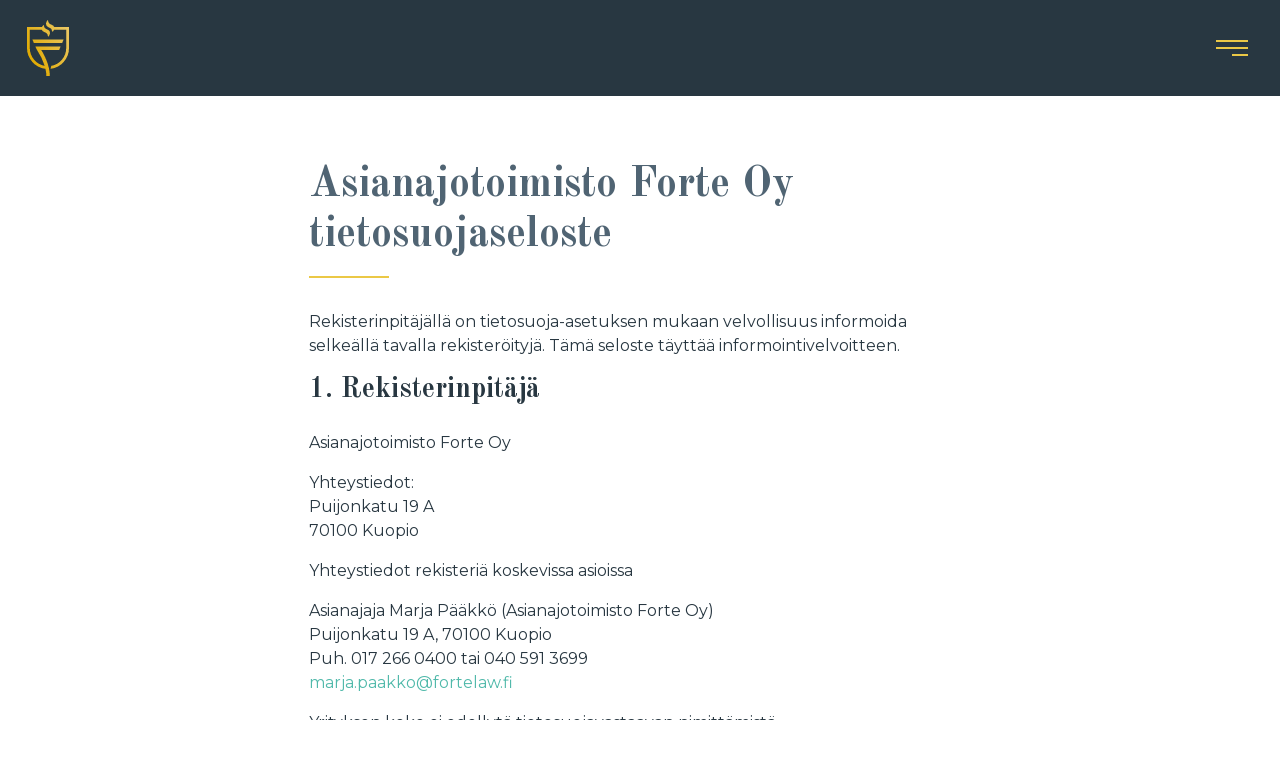

--- FILE ---
content_type: text/html; charset=UTF-8
request_url: https://fortelaw.fi/tietosuojaseloste/
body_size: 51335
content:
<!doctype html>
<html lang="fi">
  <head>
  <meta charset="utf-8">
  <meta http-equiv="x-ua-compatible" content="ie=edge">
  <meta name="viewport" content="width=device-width, initial-scale=1, shrink-to-fit=no">
  <meta name="theme-color" content="#283741">
  <meta name="msapplication-navbutton-color" content="#283741">
  <meta name="apple-mobile-web-app-status-bar-style" content="#283741">
  <link rel="apple-touch-icon" sizes="180x180" href="/apple-touch-icon.png">
  <link rel="icon" type="image/png" sizes="32x32" href="/favicon-32x32.png">
  <link rel="icon" type="image/png" sizes="16x16" href="/favicon-16x16.png">
  <link rel="manifest" href="/site.webmanifest">
  <meta name='robots' content='index, follow, max-image-preview:large, max-snippet:-1, max-video-preview:-1' />

	<!-- This site is optimized with the Yoast SEO plugin v23.9 - https://yoast.com/wordpress/plugins/seo/ -->
	<title>Tietosuojaseloste - Asianajotoimisto Forte</title>
	<link rel="canonical" href="https://fortelaw.fi/tietosuojaseloste/" />
	<meta property="og:locale" content="fi_FI" />
	<meta property="og:type" content="article" />
	<meta property="og:title" content="Tietosuojaseloste - Asianajotoimisto Forte" />
	<meta property="og:description" content="Rekisterinpitäjällä on tietosuoja-asetuksen mukaan velvollisuus informoida selkeällä tavalla rekisteröityjä. Tämä seloste täyttää informointivelvoitteen. 1. Rekisterinpitäjä Asianajotoimisto Forte Oy Yhteystiedot:Puijonkatu 19 A70100 Kuopio Yhteystiedot rekisteriä koskevissa asioissa Asianajaja Marja Pääkkö (Asianajotoimisto Forte Oy)Puijonkatu 19 A, 70100 KuopioPuh. 017&nbsp;266 0400 tai 040&nbsp;591 3699marja.paakko@fortelaw.fi Yrityksen koko ei edellytä tietosuojavastaavan nimittämistä 2. Rekisteröidyt Rekisterissä ovat asiakkaat 3. Henkilötietojen käyttötarkoitus &hellip; Continued" />
	<meta property="og:url" content="https://fortelaw.fi/tietosuojaseloste/" />
	<meta property="og:site_name" content="Asianajotoimisto Forte" />
	<meta property="article:modified_time" content="2021-01-20T11:49:12+00:00" />
	<meta name="twitter:card" content="summary_large_image" />
	<meta name="twitter:label1" content="Arvioitu lukuaika" />
	<meta name="twitter:data1" content="3 minutes" />
	<script type="application/ld+json" class="yoast-schema-graph">{"@context":"https://schema.org","@graph":[{"@type":"WebPage","@id":"https://fortelaw.fi/tietosuojaseloste/","url":"https://fortelaw.fi/tietosuojaseloste/","name":"Tietosuojaseloste - Asianajotoimisto Forte","isPartOf":{"@id":"https://fortelaw.fi/etusivu/#website"},"datePublished":"2020-05-13T09:45:17+00:00","dateModified":"2021-01-20T11:49:12+00:00","breadcrumb":{"@id":"https://fortelaw.fi/tietosuojaseloste/#breadcrumb"},"inLanguage":"fi","potentialAction":[{"@type":"ReadAction","target":["https://fortelaw.fi/tietosuojaseloste/"]}]},{"@type":"BreadcrumbList","@id":"https://fortelaw.fi/tietosuojaseloste/#breadcrumb","itemListElement":[{"@type":"ListItem","position":1,"name":"Home","item":"https://fortelaw.fi/etusivu/"},{"@type":"ListItem","position":2,"name":"Tietosuojaseloste"}]},{"@type":"WebSite","@id":"https://fortelaw.fi/etusivu/#website","url":"https://fortelaw.fi/etusivu/","name":"Asianajotoimisto Forte","description":"Kun Sinä tarvitset apua, me olemme vahvoja","potentialAction":[{"@type":"SearchAction","target":{"@type":"EntryPoint","urlTemplate":"https://fortelaw.fi/etusivu/?s={search_term_string}"},"query-input":{"@type":"PropertyValueSpecification","valueRequired":true,"valueName":"search_term_string"}}],"inLanguage":"fi"}]}</script>
	<!-- / Yoast SEO plugin. -->


<link rel="alternate" title="oEmbed (JSON)" type="application/json+oembed" href="https://fortelaw.fi/wp-json/oembed/1.0/embed?url=https%3A%2F%2Ffortelaw.fi%2Ftietosuojaseloste%2F&#038;lang=fi" />
<link rel="alternate" title="oEmbed (XML)" type="text/xml+oembed" href="https://fortelaw.fi/wp-json/oembed/1.0/embed?url=https%3A%2F%2Ffortelaw.fi%2Ftietosuojaseloste%2F&#038;format=xml&#038;lang=fi" />
<style id='wp-img-auto-sizes-contain-inline-css' type='text/css'>
img:is([sizes=auto i],[sizes^="auto," i]){contain-intrinsic-size:3000px 1500px}
/*# sourceURL=wp-img-auto-sizes-contain-inline-css */
</style>
<style id='wp-emoji-styles-inline-css' type='text/css'>

	img.wp-smiley, img.emoji {
		display: inline !important;
		border: none !important;
		box-shadow: none !important;
		height: 1em !important;
		width: 1em !important;
		margin: 0 0.07em !important;
		vertical-align: -0.1em !important;
		background: none !important;
		padding: 0 !important;
	}
/*# sourceURL=wp-emoji-styles-inline-css */
</style>
<style id='wp-block-library-inline-css' type='text/css'>
:root{--wp-block-synced-color:#7a00df;--wp-block-synced-color--rgb:122,0,223;--wp-bound-block-color:var(--wp-block-synced-color);--wp-editor-canvas-background:#ddd;--wp-admin-theme-color:#007cba;--wp-admin-theme-color--rgb:0,124,186;--wp-admin-theme-color-darker-10:#006ba1;--wp-admin-theme-color-darker-10--rgb:0,107,160.5;--wp-admin-theme-color-darker-20:#005a87;--wp-admin-theme-color-darker-20--rgb:0,90,135;--wp-admin-border-width-focus:2px}@media (min-resolution:192dpi){:root{--wp-admin-border-width-focus:1.5px}}.wp-element-button{cursor:pointer}:root .has-very-light-gray-background-color{background-color:#eee}:root .has-very-dark-gray-background-color{background-color:#313131}:root .has-very-light-gray-color{color:#eee}:root .has-very-dark-gray-color{color:#313131}:root .has-vivid-green-cyan-to-vivid-cyan-blue-gradient-background{background:linear-gradient(135deg,#00d084,#0693e3)}:root .has-purple-crush-gradient-background{background:linear-gradient(135deg,#34e2e4,#4721fb 50%,#ab1dfe)}:root .has-hazy-dawn-gradient-background{background:linear-gradient(135deg,#faaca8,#dad0ec)}:root .has-subdued-olive-gradient-background{background:linear-gradient(135deg,#fafae1,#67a671)}:root .has-atomic-cream-gradient-background{background:linear-gradient(135deg,#fdd79a,#004a59)}:root .has-nightshade-gradient-background{background:linear-gradient(135deg,#330968,#31cdcf)}:root .has-midnight-gradient-background{background:linear-gradient(135deg,#020381,#2874fc)}:root{--wp--preset--font-size--normal:16px;--wp--preset--font-size--huge:42px}.has-regular-font-size{font-size:1em}.has-larger-font-size{font-size:2.625em}.has-normal-font-size{font-size:var(--wp--preset--font-size--normal)}.has-huge-font-size{font-size:var(--wp--preset--font-size--huge)}.has-text-align-center{text-align:center}.has-text-align-left{text-align:left}.has-text-align-right{text-align:right}.has-fit-text{white-space:nowrap!important}#end-resizable-editor-section{display:none}.aligncenter{clear:both}.items-justified-left{justify-content:flex-start}.items-justified-center{justify-content:center}.items-justified-right{justify-content:flex-end}.items-justified-space-between{justify-content:space-between}.screen-reader-text{border:0;clip-path:inset(50%);height:1px;margin:-1px;overflow:hidden;padding:0;position:absolute;width:1px;word-wrap:normal!important}.screen-reader-text:focus{background-color:#ddd;clip-path:none;color:#444;display:block;font-size:1em;height:auto;left:5px;line-height:normal;padding:15px 23px 14px;text-decoration:none;top:5px;width:auto;z-index:100000}html :where(.has-border-color){border-style:solid}html :where([style*=border-top-color]){border-top-style:solid}html :where([style*=border-right-color]){border-right-style:solid}html :where([style*=border-bottom-color]){border-bottom-style:solid}html :where([style*=border-left-color]){border-left-style:solid}html :where([style*=border-width]){border-style:solid}html :where([style*=border-top-width]){border-top-style:solid}html :where([style*=border-right-width]){border-right-style:solid}html :where([style*=border-bottom-width]){border-bottom-style:solid}html :where([style*=border-left-width]){border-left-style:solid}html :where(img[class*=wp-image-]){height:auto;max-width:100%}:where(figure){margin:0 0 1em}html :where(.is-position-sticky){--wp-admin--admin-bar--position-offset:var(--wp-admin--admin-bar--height,0px)}@media screen and (max-width:600px){html :where(.is-position-sticky){--wp-admin--admin-bar--position-offset:0px}}
/*# sourceURL=/wp-includes/css/dist/block-library/common.min.css */
</style>
<style id='classic-theme-styles-inline-css' type='text/css'>
/*! This file is auto-generated */
.wp-block-button__link{color:#fff;background-color:#32373c;border-radius:9999px;box-shadow:none;text-decoration:none;padding:calc(.667em + 2px) calc(1.333em + 2px);font-size:1.125em}.wp-block-file__button{background:#32373c;color:#fff;text-decoration:none}
/*# sourceURL=/wp-includes/css/classic-themes.min.css */
</style>
<link rel='stylesheet' id='cmplz-general-css' href='https://fortelaw.fi/app/plugins/complianz-gdpr-premium/assets/css/cookieblocker.min.css?ver=1768285118' type='text/css' media='all' />
<link rel='stylesheet' id='sage/main.css-css' href='https://fortelaw.fi/app/themes/forte/dist/styles/main_dda2480a.css' type='text/css' media='all' />
<link rel='stylesheet' id='wp-block-paragraph-css' href='https://fortelaw.fi/wp/wp-includes/blocks/paragraph/style.min.css?ver=6.9' type='text/css' media='all' />
<link rel='stylesheet' id='wp-block-heading-css' href='https://fortelaw.fi/wp/wp-includes/blocks/heading/style.min.css?ver=6.9' type='text/css' media='all' />
<link rel='stylesheet' id='wp-block-list-css' href='https://fortelaw.fi/wp/wp-includes/blocks/list/style.min.css?ver=6.9' type='text/css' media='all' />
<script type="text/javascript" src="https://fortelaw.fi/wp/wp-includes/js/jquery/jquery.min.js?ver=3.7.1" id="jquery-core-js"></script>
<script type="text/javascript" src="https://fortelaw.fi/wp/wp-includes/js/jquery/jquery-migrate.min.js?ver=3.4.1" id="jquery-migrate-js"></script>
<link rel="https://api.w.org/" href="https://fortelaw.fi/wp-json/" /><link rel="alternate" title="JSON" type="application/json" href="https://fortelaw.fi/wp-json/wp/v2/pages/3" /><link rel="EditURI" type="application/rsd+xml" title="RSD" href="https://fortelaw.fi/wp/xmlrpc.php?rsd" />
<meta name="generator" content="WordPress 6.9" />
<link rel='shortlink' href='https://fortelaw.fi/?p=3' />
<!-- Facebook Pixel Code -->
<script type="text/plain" data-service="facebook" data-category="marketing">
!function(f,b,e,v,n,t,s)
{if(f.fbq)return;n=f.fbq=function(){n.callMethod?
n.callMethod.apply(n,arguments):n.queue.push(arguments)};
if(!f._fbq)f._fbq=n;n.push=n;n.loaded=!0;n.version='2.0';
n.queue=[];t=b.createElement(e);t.async=!0;
t.src=v;s=b.getElementsByTagName(e)[0];
s.parentNode.insertBefore(t,s)}(window, document,'script',
'https://connect.facebook.net/en_US/fbevents.js');
fbq('init', '2924235551126270');
fbq('track', 'PageView');
</script>
<noscript><img height="1" width="1" style="display:none"
src="https://www.facebook.com/tr?id=2924235551126270&ev=PageView&noscript=1"
/></noscript>
<!-- End Facebook Pixel Code -->
<meta name="facebook-domain-verification" content="zn6a8q4lsrrxdn1gkt3xkzoh55oflp">			<style>.cmplz-hidden {
					display: none !important;
				}</style><style type="text/css">.recentcomments a{display:inline !important;padding:0 !important;margin:0 !important;}</style>
      <!-- Global site tag (gtag.js) - Google Analytics -->
    <script type="text/plain" data-service="google-analytics" data-category="statistics" async data-cmplz-src="https://www.googletagmanager.com/gtag/js?id=G-MCS38SGBX1"></script>
    <script>
        window.dataLayer = window.dataLayer || [];
        function gtag(){dataLayer.push(arguments);}
        gtag('js', new Date());
        gtag('config', 'G-MCS38SGBX1');
    </script>
  </head>
  <body data-cmplz=1 class="privacy-policy wp-singular page-template-default page page-id-3 wp-theme-forteresources tietosuojaseloste app-data index-data singular-data page-data page-3-data page-tietosuojaseloste-data">
        <nav class="navbar navbar-expand-xxl fixed-top">
  <div class="navbar-content">
    <div class="navbar-header">
      <a class="navbar-brand" href="https://fortelaw.fi/etusivu/">
        <img src="https://fortelaw.fi/app/themes/forte/dist/images/forte-logo_9645bf5d.svg" alt="" class="navbar-logo">
      </a>
    </div>

    <div class="navbar-collapse collapse" id="navbar-collapse">
      <a class="navbar-brand" href="https://fortelaw.fi/etusivu/">
        <img src="https://fortelaw.fi/app/themes/forte/dist/images/forte-logo_9645bf5d.svg" alt="Asianajotoimisto Forte" class="navbar-logo">
      </a>

              <ul id="menu-paavalikko" class="navbar-nav ml-auto"><li id="menu-item-24" class="menu-item menu-item-type-post_type menu-item-object-page menu-item-24"><a href="https://fortelaw.fi/palvelut/">Palvelut</a></li>
<li id="menu-item-25" class="menu-item menu-item-type-post_type menu-item-object-page menu-item-25"><a href="https://fortelaw.fi/henkilokunta/">Henkilökunta</a></li>
<li id="menu-item-26" class="menu-item menu-item-type-post_type menu-item-object-page menu-item-26"><a href="https://fortelaw.fi/veloitukset/">Veloitukset</a></li>
<li id="menu-item-22" class="menu-item menu-item-type-post_type menu-item-object-page menu-item-22"><a href="https://fortelaw.fi/ajankohtaista/">Ajankohtaista</a></li>
<li id="menu-item-27" class="menu-item menu-item-type-post_type menu-item-object-page menu-item-27"><a href="https://fortelaw.fi/yritys/">Yritys</a></li>
</ul>
      
      <a class="btn btn-outline-secondary" href="https://fortelaw.fi/yhteystiedot/">Ota yhteyttä</a>


    </div>
  </div>

  <div class="navbar-control">
    <a class="navbar-brand" href="https://fortelaw.fi/etusivu/">
      <img src="https://fortelaw.fi/app/themes/forte/dist/images/forte-icon_85b15693.svg" alt="Asianajotoimisto Forte" class="navbar-logo">
    </a>
    <button 
      class="navbar-toggler"
      type="button"
      data-toggle="collapse"
      data-target="#navbar-collapse"
    >
      <span class="bar-container">
        <span class="bar"></span>
        <span class="bar"></span>
        <span class="bar"></span>
      </span>
    </button>
  </div>
</nav>

      <article class="article-block py-4rem py-xxl-8rem">
    <div class="container-block container">
      <div class="row-block row">
        <div class="column-block offset-xl-2 col-xl-8 offset-xxl-3 col-xxl-6">
          <h1 
  data-block_5ed0e68f579b3 
  class="title align"
>
  Asianajotoimisto Forte Oy tietosuojaseloste
</h1>



<div class="wp-block-columns is-layout-flex wp-container-core-columns-is-layout-9d6595d7 wp-block-columns-is-layout-flex">
<div class="wp-block-column is-layout-flow wp-block-column-is-layout-flow"></div>
</div>



<p>Rekisterinpitäjällä on tietosuoja-asetuksen mukaan velvollisuus informoida selkeällä tavalla rekisteröityjä. Tämä seloste täyttää informointivelvoitteen.</p>



<h4 class="wp-block-heading">1. Rekisterinpitäjä</h4>



<p>Asianajotoimisto Forte Oy</p>



<p>Yhteystiedot:<br>Puijonkatu 19 A<br>70100 Kuopio</p>



<p>Yhteystiedot rekisteriä koskevissa asioissa</p>



<p>Asianajaja Marja Pääkkö (Asianajotoimisto Forte Oy)<br>Puijonkatu 19 A, 70100 Kuopio<br>Puh. 017&nbsp;266 0400 tai 040&nbsp;591 3699<br><a href="mailto:marja.paakko@fortelaw.fi">marja.paakko@fortelaw.fi</a></p>



<p>Yrityksen koko ei edellytä tietosuojavastaavan nimittämistä</p>



<h4 class="wp-block-heading">2. Rekisteröidyt</h4>



<p>Rekisterissä ovat asiakkaat</p>



<h4 class="wp-block-heading">3. Henkilötietojen käyttötarkoitus</h4>



<p>Henkilötietoja käsitellään rekisteröidyn asiakassuhteen perusteella toimeksiantojen hoitamiseksi.</p>



<p><strong>Henkilötietojen käsittelyn ja rekisterin käyttötarkoitus</strong></p>



<p>Henkilötietoja käsitellään vain ennalta määriteltyihin tarkoituksiin, jotka ovat seuraavat:&nbsp;</p>



<ul class="wp-block-list"><li>asianajotoimeksiantojen hoitaminen, asiakkaan edun ajaminen</li></ul>



<h4 class="wp-block-heading"><strong>4. Rekisteriin tallennettavat henkilötiedot</strong></h4>



<p>Asiakasrekisteri sisältää seuraavat tiedot:</p>



<p>Yhteystiedot</p>



<ul class="wp-block-list"><li>asiakkaan nimi</li><li>asiakkaan osoite</li><li>asiakkaan sähköpostiosoite</li><li>asiakkaan puhelinnumero</li><li>tapauskohtaisesti asiakkaan vakuutusta tai oikeusapua koskevat tiedot</li></ul>



<p><br>Asiakastiedot</p>



<ul class="wp-block-list"><li>asiakkaan antaman toimeksiannon hoitamiseen liittyvät tiedot ja asiakirjat</li></ul>



<h4 class="wp-block-heading">5. Rekisteröidyn oikeudet</h4>



<p>Rekisteröidyllä on seuraavat oikeudet, joiden käyttämistä koskevat pyynnöt tulee tehdä osoitteeseenAsianajotoimisto Forte Oy, <a href="mailto:toimisto@fortelaw.fi">toimisto@fortelaw.fi</a></p>



<p><strong>Tarkastusoikeus</strong></p>



<p>Rekisteröity voi tarkistaa tallentamamme henkilötiedot.&nbsp;</p>



<p><strong>Oikeus tietojen oikaisemiseen</strong></p>



<p>Rekisteröity voi pyytää oikaisemaan häntä koskevat virheelliset tai puutteelliset tiedot.</p>



<p><strong>Vastustamisoikeus</strong></p>



<p>Rekisteröity voi vastustaa henkilötietojen käsittelyä, mikäli kokee, että henkilötietoja on käsitelty lainvastaisesti.&nbsp;</p>



<p><strong>Suoramarkkinointikielto</strong></p>



<p>Emme käytä tai luovuta tietoja suoramarkkinointiin.</p>



<p><strong>Poisto-oikeus</strong></p>



<p>Rekisteröidyllä on oikeus pyytää tietojen poistamista, jos tietojen käsittely ei ole tarpeen. Käsittelemme poistopyynnön, jonka jälkeen joko poistamme tiedot tai ilmoitamme perustellun syyn, miksi tietoja ei voida poistaa.&nbsp;</p>



<p>On huomioitava, että rekisterinpitäjällä voi olla lakisääteinen tai muu oikeus olla poistamatta pyydettyä tietoa. Rekisterinpitäjällä on velvollisuus säilyttää kirjanpitoaineisto Kirjanpitolaissa (luku 2, 10 §) määritellyn ajan (10 vuotta) mukaisesti. Tämän vuoksi kirjanpitoon liittyvää aineistoa ei voida poistaa ennen määräajan umpeutumista. Asianajaja on velvollinen noudattamaan hyvää asianajajatapaa ja muun ohella Asianajajaliiton antamia arkistointia koskevia ohjeita ja suosituksia.</p>



<p><strong>Suostumuksen peruuttaminen</strong></p>



<p>Jos rekisteröityä koskeva henkilötietojen käsittely perustuu ainoastaan suostumukseen, eikä esim. asiakkuuteen tai jäsenyyteen, voi rekisteröity peruuttaa suostumuksen.</p>



<p><strong>Rekisteröity voi valittaa päätöksestä tietosuojavaltuutetulle</strong></p>



<p>Rekisteröidyllä on oikeus vaatia, että rajoitamme kiistanalaisten tietojen käsittelyä siksi aikaa, kunnes asia saadaan ratkaistua.</p>



<p><strong>Valitusoikeus</strong></p>



<p>Rekisteröidyllä on oikeus tehdä valitus tietosuojavaltuutetulle kantelu, jos hän kokee, että rikomme henkilötietoja käsitellessämme voimassa olevaa tietosuojalainsäädäntöä.</p>



<p>Tietosuojavaltuutetun yhteystiedot: &nbsp;<a href="http://www.tietosuoja.fi/fi/index/yhteystiedot.html">www.tietosuoja.fi/fi/index/yhteystiedot.html</a></p>



<h4 class="wp-block-heading">6. Säännönmukaiset tietolähteet</h4>



<p>Asiakastiedot saadaan säännönmukaisesti:</p>



<ul class="wp-block-list"><li>asiakkaalta itseltään asiakassuhteen syntyessä ja sen aikana</li><li>julkisista lähteistä (esim. osoite ja puhelinnumerorekisterit)</li></ul>



<h4 class="wp-block-heading">7. Säännönmukaiset tietojen luovutukset</h4>



<p>Tietoja ei luovuteta markkinointitarkoituksiin Asianajotoimisto Forte Oy ulkopuolelle.&nbsp;</p>



<h4 class="wp-block-heading">8. Käsittelyn kesto</h4>



<ul class="wp-block-list"><li>Henkilötietoja käsitellään pääsääntöisesti niin kauan, kuin asiakkuus on voimassa</li><li>Alkuperäiset ja asiakkaalle merkitykselliset asiakirjat palautetaan viimeistään toimeksiannon päättymisen jälkeen asiakkaalle</li><li>Arkistoidut asiakirjat säilytetään Suomen Asianajajaliiton arkistointisuorituksen mukaisesti vähintään 10 vuotta toimeksiannon päättymisestä.&nbsp; Kyseisen ajan kulumisen jälkeen aineisto tuhotaan, ellei pidemmälle säilytysajalle ole asiakkaan nimenomaiseen pyyntöön tai omaan etuun liittyvää perustetta.</li></ul>



<h4 class="wp-block-heading">9. Henkilötietojen käsittelijät</h4>



<p>Kukin toimeksiantoa hoitava asianajaja kirjaa asiakastietoja. Lisäksi asiakastietoja kirjaa asianajosihteeri.</p>



<p>Jos ulkoistamme henkilötietojen käsittelyn osittain kolmannelle osapuolelle, takaamme sopimusjärjestelyin, että henkilötietoja käsitellään voimassa olevan tietosuojalainsäädännön mukaisesti ja muutoin asianmukaisesti.</p>



<p><strong>10. Tietoturva</strong></p>



<p>Huolehdimme järjestelmiemme suojaamisesta riittävin salasanoin, palomuurein, virustorjunnalla ja muilla käytettävissä olevilla teknisillä keinoilla.</p>



<h4 class="wp-block-heading">11. Tietojen siirto EU:n ulkopuolelle</h4>



<p>Henkilötietoja ei siirretä EU:n tai Euroopan talousalueen ulkopuolelle.&nbsp;</p>



<h4 class="wp-block-heading">12. Automaattinen päätöksenteko ja profilointi</h4>



<p>Emme käytä tietoja automaattiseen päätöksentekoon tai profilointiin.</p>

        </div>
      </div>
    </div>
  </article>

    <section class="union-banner py-4rem">
  <div class="container">
    <div class="row">
      <div class="logo-col col-md-2 col-lg-4">
        <a href="https://asianajajaliitto.fi" target="_blank" rel="noopener">
          <img class="union-logo" src="https://fortelaw.fi/app/themes/forte/dist/images/suomen-asianajajaliitto-logo_1239d857.svg" alt="Suomen Asianajajaliitto" title="Suomen Asianajajaliitto">
        </a>
      </div>
      <div class="text-col col-md-8 col-lg-6">
        <p>Toimistomme asianajajat kuuluvat Suomen Asianajajaliittoon. Asianajaja on toiminnassaan velvollinen noudattamaan lakia ja hyvää asianajajatapaa.</p>
      </div>
    </div>
  </div>
</section>

        <footer class="footer pt-6rem pb-2rem">
  <div class="container">
    <div class="footer-top-row row pb-3rem pb-md-6rem">
      <div class="col-xl-7 mb-1rem mb-md-0 text-center text-md-left">
        <div class="row">
          <div class="col-md-2 col-xl-3 mb-2rem mb-md-0">
            <a class="footer-logo-container text-center" href="https://fortelaw.fi/etusivu/" alt="Asianajotoimisto Forte Oy">
              <img class="footer-logo" src="https://fortelaw.fi/app/themes/forte/dist/images/forte-icon_85b15693.svg" alt="">
            </a>
          </div>

          <div class="col-md-5 col-xl-5 mb-1rem mb-md-0">
            <address class="footer-address">
              Asianajotoimisto Forte Oy<br>
              Puijonkatu 19 A, 5. krs<br>
              70100 Kuopio
            </address>
          </div>

          <div class="col-md-5 col-xl-4">
            <div class="footer-address">
              Puh. 017 266 0400<br>
              Fax. 017 266 0401<br>
              <a href="mailto:toimisto@fortelaw.fi">toimisto[at]fortelaw.fi</a>
            </div>
          </div>
        </div>
      </div>

      <div class="col-xl-5 text-center text-md-left">
        <div class="row">
          <div class="offset-md-2 col-md-5 offset-xl-0 col-xl-8 mb-1rem mb-md-0">
            <div class="footer-address">
              Verkkolaskuosoite: 003728739851<br>
              Välittäjätunnus 003723327487<br>
              Operaattori: Apix Messaging Oy<br>
              Y-tunnus: 2873985-1
            </div>
          </div>

          <div class="social-container col-md-5 offset-xl-0 col-xl-4">

                            
            <div class="social-wrapper">
                              <a class="some-icon-container" href="https://www.facebook.com/fortelawoy/" target="_blank" rel="noopener">
                  <img class="some-icon" src="https://fortelaw.fi/app/themes/forte/dist/images/facebook-icon_82ccc69a.svg" alt="Facebook">
                </a>
                
                              <a class="some-icon-container" href="https://www.linkedin.com/company/asianajotoimisto-forte/" target="_blank" rel="noopener">
                  <img class="some-icon" src="https://fortelaw.fi/app/themes/forte/dist/images/linkedin-icon_104ef44f.svg" alt="LinkedIn">
                </a>
                          </div>
                        <a href="https://www.vastuugroup.fi/fi-fi/palvelut/luotettava-kumppani" target="_blank" rel="noopener">
              <img class="footer-lk-logo" src="https://fortelaw.fi/app/themes/forte/dist/images/LK_valkoinen_rgb_7fc27bfe.jpg" alt="LK-logo">
            </a>
          </div>
        </div>
      </div>
    </div>

    <hr class="footer-hr">

    <div class="footer-bottom-row row pt-1rem text-center text-md-left">
      <div class="col-xl-4 mb-1rem mb-xl-0">
        <div class="copyright">&copy; 2026 Asianajotoimisto Forte Oy</div>
      </div>

      <div class="col-xl-6 mb-1rem mb-xl-0">
                  <ul id="menu-alavalikko" class="footer-nav nav"><li id="menu-item-120" class="menu-item menu-item-type-post_type menu-item-object-page menu-item-privacy-policy current-menu-item page_item page-item-3 current_page_item menu-item-120"><a rel="privacy-policy" href="https://fortelaw.fi/tietosuojaseloste/" aria-current="page">Tietosuojaseloste</a></li>
</ul>
              </div>

      <div class="col-xl-2">

      </div>
    </div>
  </div>
</footer>

    <script type="speculationrules">
{"prefetch":[{"source":"document","where":{"and":[{"href_matches":"/*"},{"not":{"href_matches":["/wp/wp-*.php","/wp/wp-admin/*","/app/uploads/*","/app/*","/app/plugins/*","/app/themes/forte/resources/*","/*\\?(.+)"]}},{"not":{"selector_matches":"a[rel~=\"nofollow\"]"}},{"not":{"selector_matches":".no-prefetch, .no-prefetch a"}}]},"eagerness":"conservative"}]}
</script>

<!-- Consent Management powered by Complianz | GDPR/CCPA Cookie Consent https://wordpress.org/plugins/complianz-gdpr -->
<div id="cmplz-cookiebanner-container"><div class="cmplz-cookiebanner cmplz-hidden banner-1 banner-a optin cmplz-bottom-right cmplz-categories-type-view-preferences" aria-modal="true" data-nosnippet="true" role="dialog" aria-live="polite" aria-labelledby="cmplz-header-1-optin" aria-describedby="cmplz-message-1-optin">
	<div class="cmplz-header">
		<div class="cmplz-logo"></div>
		<div class="cmplz-title" id="cmplz-header-1-optin">Hallinnoi suostumusta</div>
		<div class="cmplz-close" tabindex="0" role="button" aria-label="Sulje valintaikkuna">
			<svg aria-hidden="true" focusable="false" data-prefix="fas" data-icon="times" class="svg-inline--fa fa-times fa-w-11" role="img" xmlns="http://www.w3.org/2000/svg" viewBox="0 0 352 512"><path fill="currentColor" d="M242.72 256l100.07-100.07c12.28-12.28 12.28-32.19 0-44.48l-22.24-22.24c-12.28-12.28-32.19-12.28-44.48 0L176 189.28 75.93 89.21c-12.28-12.28-32.19-12.28-44.48 0L9.21 111.45c-12.28 12.28-12.28 32.19 0 44.48L109.28 256 9.21 356.07c-12.28 12.28-12.28 32.19 0 44.48l22.24 22.24c12.28 12.28 32.2 12.28 44.48 0L176 322.72l100.07 100.07c12.28 12.28 32.2 12.28 44.48 0l22.24-22.24c12.28-12.28 12.28-32.19 0-44.48L242.72 256z"></path></svg>
		</div>
	</div>

	<div class="cmplz-divider cmplz-divider-header"></div>
	<div class="cmplz-body">
		<div class="cmplz-message" id="cmplz-message-1-optin"><p>Parhaan käyttökokemuksen tarjoamiseksi käytämme teknologioita, kuten evästeitä, laitteen tietojen tallentamiseen ja/tai käyttämiseen. Näihin teknologioihin suostuminen mahdollistaa esimerkiksi selauskäyttäytymisen tai yksilöllisten tunnisteiden käsittelyn tällä sivustolla. Suostumuksen antamatta jättäminen tai suostumuksen peruuttaminen voi vaikuttaa haitallisesti tiettyihin toimintoihin ja ominaisuuksiin.</p></div>
		<!-- categories start -->
		<div class="cmplz-categories">
			<details class="cmplz-category cmplz-functional" >
				<summary>
						<span class="cmplz-category-header">
							<span class="cmplz-category-title">Functional</span>
							<span class='cmplz-always-active'>
								<span class="cmplz-banner-checkbox">
									<input type="checkbox"
										   id="cmplz-functional-optin"
										   data-category="cmplz_functional"
										   class="cmplz-consent-checkbox cmplz-functional"
										   size="40"
										   value="1"/>
									<label class="cmplz-label" for="cmplz-functional-optin"><span class="screen-reader-text">Functional</span></label>
								</span>
								Aina aktiivinen							</span>
							<span class="cmplz-icon cmplz-open">
								<svg xmlns="http://www.w3.org/2000/svg" viewBox="0 0 448 512"  height="18" ><path d="M224 416c-8.188 0-16.38-3.125-22.62-9.375l-192-192c-12.5-12.5-12.5-32.75 0-45.25s32.75-12.5 45.25 0L224 338.8l169.4-169.4c12.5-12.5 32.75-12.5 45.25 0s12.5 32.75 0 45.25l-192 192C240.4 412.9 232.2 416 224 416z"/></svg>
							</span>
						</span>
				</summary>
				<div class="cmplz-description">
					<span class="cmplz-description-functional">Tekninen tallennus tai pääsy on ehdottoman välttämätöntä laillista tarkoitusta varten, jotta voidaan mahdollistaa tilaajan tai käyttäjän nimenomaisesti pyytämän tietyn palvelun käyttö, tai yksinomaan sähköisen viestintäverkon kautta tapahtuvan viestinnän välittämiseksi.</span>
				</div>
			</details>

			<details class="cmplz-category cmplz-preferences" >
				<summary>
						<span class="cmplz-category-header">
							<span class="cmplz-category-title">Preferences</span>
							<span class="cmplz-banner-checkbox">
								<input type="checkbox"
									   id="cmplz-preferences-optin"
									   data-category="cmplz_preferences"
									   class="cmplz-consent-checkbox cmplz-preferences"
									   size="40"
									   value="1"/>
								<label class="cmplz-label" for="cmplz-preferences-optin"><span class="screen-reader-text">Preferences</span></label>
							</span>
							<span class="cmplz-icon cmplz-open">
								<svg xmlns="http://www.w3.org/2000/svg" viewBox="0 0 448 512"  height="18" ><path d="M224 416c-8.188 0-16.38-3.125-22.62-9.375l-192-192c-12.5-12.5-12.5-32.75 0-45.25s32.75-12.5 45.25 0L224 338.8l169.4-169.4c12.5-12.5 32.75-12.5 45.25 0s12.5 32.75 0 45.25l-192 192C240.4 412.9 232.2 416 224 416z"/></svg>
							</span>
						</span>
				</summary>
				<div class="cmplz-description">
					<span class="cmplz-description-preferences">The technical storage or access is necessary for the legitimate purpose of storing preferences that are not requested by the subscriber or user.</span>
				</div>
			</details>

			<details class="cmplz-category cmplz-statistics" >
				<summary>
						<span class="cmplz-category-header">
							<span class="cmplz-category-title">Statistics</span>
							<span class="cmplz-banner-checkbox">
								<input type="checkbox"
									   id="cmplz-statistics-optin"
									   data-category="cmplz_statistics"
									   class="cmplz-consent-checkbox cmplz-statistics"
									   size="40"
									   value="1"/>
								<label class="cmplz-label" for="cmplz-statistics-optin"><span class="screen-reader-text">Statistics</span></label>
							</span>
							<span class="cmplz-icon cmplz-open">
								<svg xmlns="http://www.w3.org/2000/svg" viewBox="0 0 448 512"  height="18" ><path d="M224 416c-8.188 0-16.38-3.125-22.62-9.375l-192-192c-12.5-12.5-12.5-32.75 0-45.25s32.75-12.5 45.25 0L224 338.8l169.4-169.4c12.5-12.5 32.75-12.5 45.25 0s12.5 32.75 0 45.25l-192 192C240.4 412.9 232.2 416 224 416z"/></svg>
							</span>
						</span>
				</summary>
				<div class="cmplz-description">
					<span class="cmplz-description-statistics">Tekninen tallennus tai pääsy, jota käytetään yksinomaan tilastollisiin tarkoituksiin.</span>
					<span class="cmplz-description-statistics-anonymous">The technical storage or access that is used exclusively for anonymous statistical purposes. Without a subpoena, voluntary compliance on the part of your Internet Service Provider, or additional records from a third party, information stored or retrieved for this purpose alone cannot usually be used to identify you.</span>
				</div>
			</details>
			<details class="cmplz-category cmplz-marketing" >
				<summary>
						<span class="cmplz-category-header">
							<span class="cmplz-category-title">Marketing</span>
							<span class="cmplz-banner-checkbox">
								<input type="checkbox"
									   id="cmplz-marketing-optin"
									   data-category="cmplz_marketing"
									   class="cmplz-consent-checkbox cmplz-marketing"
									   size="40"
									   value="1"/>
								<label class="cmplz-label" for="cmplz-marketing-optin"><span class="screen-reader-text">Marketing</span></label>
							</span>
							<span class="cmplz-icon cmplz-open">
								<svg xmlns="http://www.w3.org/2000/svg" viewBox="0 0 448 512"  height="18" ><path d="M224 416c-8.188 0-16.38-3.125-22.62-9.375l-192-192c-12.5-12.5-12.5-32.75 0-45.25s32.75-12.5 45.25 0L224 338.8l169.4-169.4c12.5-12.5 32.75-12.5 45.25 0s12.5 32.75 0 45.25l-192 192C240.4 412.9 232.2 416 224 416z"/></svg>
							</span>
						</span>
				</summary>
				<div class="cmplz-description">
					<span class="cmplz-description-marketing">Tekninen tallennus tai pääsy on tarpeen käyttäjäprofiilien luomiseksi mainonnan lähettämistä varten tai käyttäjän seuraamiseksi verkkosivustolla tai useilla verkkosivustoilla vastaavia markkinointitarkoituksia varten.</span>
				</div>
			</details>
		</div><!-- categories end -->
			</div>

	<div class="cmplz-links cmplz-information">
		<ul>
			<li><a class="cmplz-link cmplz-manage-options cookie-statement" href="#" data-relative_url="#cmplz-manage-consent-container">Hallitse vaihtoehtoja</a></li>
			<li><a class="cmplz-link cmplz-manage-third-parties cookie-statement" href="#" data-relative_url="#cmplz-cookies-overview">Hallinnoi palveluita</a></li>
			<li><a class="cmplz-link cmplz-manage-vendors tcf cookie-statement" href="#" data-relative_url="#cmplz-tcf-wrapper">Hallitse {vendor_count} toimittajia</a></li>
			<li><a class="cmplz-link cmplz-external cmplz-read-more-purposes tcf" target="_blank" rel="noopener noreferrer nofollow" href="https://cookiedatabase.org/tcf/purposes/" aria-label="Read more about TCF purposes on Cookie Database">Lue lisää näistä tarkoituksista</a></li>
		</ul>
			</div>

	<div class="cmplz-divider cmplz-footer"></div>

	<div class="cmplz-buttons">
		<button class="cmplz-btn cmplz-accept">Hyväksy</button>
		<button class="cmplz-btn cmplz-deny">Hylkää</button>
		<button class="cmplz-btn cmplz-view-preferences">Näytä asetukset</button>
		<button class="cmplz-btn cmplz-save-preferences">Tallenna asetukset</button>
		<a class="cmplz-btn cmplz-manage-options tcf cookie-statement" href="#" data-relative_url="#cmplz-manage-consent-container">Näytä asetukset</a>
			</div>

	
	<div class="cmplz-documents cmplz-links">
		<ul>
			<li><a class="cmplz-link cookie-statement" href="#" data-relative_url="">{title}</a></li>
			<li><a class="cmplz-link privacy-statement" href="#" data-relative_url="">{title}</a></li>
			<li><a class="cmplz-link impressum" href="#" data-relative_url="">{title}</a></li>
		</ul>
			</div>
</div>
</div>
					<div id="cmplz-manage-consent" data-nosnippet="true"><button class="cmplz-btn cmplz-hidden cmplz-manage-consent manage-consent-1">Hallinnoi suostumusta</button>

</div><style id='wp-block-columns-inline-css' type='text/css'>
.wp-block-columns{box-sizing:border-box;display:flex;flex-wrap:wrap!important}@media (min-width:782px){.wp-block-columns{flex-wrap:nowrap!important}}.wp-block-columns{align-items:normal!important}.wp-block-columns.are-vertically-aligned-top{align-items:flex-start}.wp-block-columns.are-vertically-aligned-center{align-items:center}.wp-block-columns.are-vertically-aligned-bottom{align-items:flex-end}@media (max-width:781px){.wp-block-columns:not(.is-not-stacked-on-mobile)>.wp-block-column{flex-basis:100%!important}}@media (min-width:782px){.wp-block-columns:not(.is-not-stacked-on-mobile)>.wp-block-column{flex-basis:0;flex-grow:1}.wp-block-columns:not(.is-not-stacked-on-mobile)>.wp-block-column[style*=flex-basis]{flex-grow:0}}.wp-block-columns.is-not-stacked-on-mobile{flex-wrap:nowrap!important}.wp-block-columns.is-not-stacked-on-mobile>.wp-block-column{flex-basis:0;flex-grow:1}.wp-block-columns.is-not-stacked-on-mobile>.wp-block-column[style*=flex-basis]{flex-grow:0}:where(.wp-block-columns){margin-bottom:1.75em}:where(.wp-block-columns.has-background){padding:1.25em 2.375em}.wp-block-column{flex-grow:1;min-width:0;overflow-wrap:break-word;word-break:break-word}.wp-block-column.is-vertically-aligned-top{align-self:flex-start}.wp-block-column.is-vertically-aligned-center{align-self:center}.wp-block-column.is-vertically-aligned-bottom{align-self:flex-end}.wp-block-column.is-vertically-aligned-stretch{align-self:stretch}.wp-block-column.is-vertically-aligned-bottom,.wp-block-column.is-vertically-aligned-center,.wp-block-column.is-vertically-aligned-top{width:100%}
/*# sourceURL=https://fortelaw.fi/wp/wp-includes/blocks/columns/style.min.css */
</style>
<style id='global-styles-inline-css' type='text/css'>
:root{--wp--preset--aspect-ratio--square: 1;--wp--preset--aspect-ratio--4-3: 4/3;--wp--preset--aspect-ratio--3-4: 3/4;--wp--preset--aspect-ratio--3-2: 3/2;--wp--preset--aspect-ratio--2-3: 2/3;--wp--preset--aspect-ratio--16-9: 16/9;--wp--preset--aspect-ratio--9-16: 9/16;--wp--preset--color--black: #000000;--wp--preset--color--cyan-bluish-gray: #abb8c3;--wp--preset--color--white: #ffffff;--wp--preset--color--pale-pink: #f78da7;--wp--preset--color--vivid-red: #cf2e2e;--wp--preset--color--luminous-vivid-orange: #ff6900;--wp--preset--color--luminous-vivid-amber: #fcb900;--wp--preset--color--light-green-cyan: #7bdcb5;--wp--preset--color--vivid-green-cyan: #00d084;--wp--preset--color--pale-cyan-blue: #8ed1fc;--wp--preset--color--vivid-cyan-blue: #0693e3;--wp--preset--color--vivid-purple: #9b51e0;--wp--preset--gradient--vivid-cyan-blue-to-vivid-purple: linear-gradient(135deg,rgb(6,147,227) 0%,rgb(155,81,224) 100%);--wp--preset--gradient--light-green-cyan-to-vivid-green-cyan: linear-gradient(135deg,rgb(122,220,180) 0%,rgb(0,208,130) 100%);--wp--preset--gradient--luminous-vivid-amber-to-luminous-vivid-orange: linear-gradient(135deg,rgb(252,185,0) 0%,rgb(255,105,0) 100%);--wp--preset--gradient--luminous-vivid-orange-to-vivid-red: linear-gradient(135deg,rgb(255,105,0) 0%,rgb(207,46,46) 100%);--wp--preset--gradient--very-light-gray-to-cyan-bluish-gray: linear-gradient(135deg,rgb(238,238,238) 0%,rgb(169,184,195) 100%);--wp--preset--gradient--cool-to-warm-spectrum: linear-gradient(135deg,rgb(74,234,220) 0%,rgb(151,120,209) 20%,rgb(207,42,186) 40%,rgb(238,44,130) 60%,rgb(251,105,98) 80%,rgb(254,248,76) 100%);--wp--preset--gradient--blush-light-purple: linear-gradient(135deg,rgb(255,206,236) 0%,rgb(152,150,240) 100%);--wp--preset--gradient--blush-bordeaux: linear-gradient(135deg,rgb(254,205,165) 0%,rgb(254,45,45) 50%,rgb(107,0,62) 100%);--wp--preset--gradient--luminous-dusk: linear-gradient(135deg,rgb(255,203,112) 0%,rgb(199,81,192) 50%,rgb(65,88,208) 100%);--wp--preset--gradient--pale-ocean: linear-gradient(135deg,rgb(255,245,203) 0%,rgb(182,227,212) 50%,rgb(51,167,181) 100%);--wp--preset--gradient--electric-grass: linear-gradient(135deg,rgb(202,248,128) 0%,rgb(113,206,126) 100%);--wp--preset--gradient--midnight: linear-gradient(135deg,rgb(2,3,129) 0%,rgb(40,116,252) 100%);--wp--preset--font-size--small: 13px;--wp--preset--font-size--medium: 20px;--wp--preset--font-size--large: 36px;--wp--preset--font-size--x-large: 42px;--wp--preset--spacing--20: 0.44rem;--wp--preset--spacing--30: 0.67rem;--wp--preset--spacing--40: 1rem;--wp--preset--spacing--50: 1.5rem;--wp--preset--spacing--60: 2.25rem;--wp--preset--spacing--70: 3.38rem;--wp--preset--spacing--80: 5.06rem;--wp--preset--shadow--natural: 6px 6px 9px rgba(0, 0, 0, 0.2);--wp--preset--shadow--deep: 12px 12px 50px rgba(0, 0, 0, 0.4);--wp--preset--shadow--sharp: 6px 6px 0px rgba(0, 0, 0, 0.2);--wp--preset--shadow--outlined: 6px 6px 0px -3px rgb(255, 255, 255), 6px 6px rgb(0, 0, 0);--wp--preset--shadow--crisp: 6px 6px 0px rgb(0, 0, 0);}:where(.is-layout-flex){gap: 0.5em;}:where(.is-layout-grid){gap: 0.5em;}body .is-layout-flex{display: flex;}.is-layout-flex{flex-wrap: wrap;align-items: center;}.is-layout-flex > :is(*, div){margin: 0;}body .is-layout-grid{display: grid;}.is-layout-grid > :is(*, div){margin: 0;}:where(.wp-block-columns.is-layout-flex){gap: 2em;}:where(.wp-block-columns.is-layout-grid){gap: 2em;}:where(.wp-block-post-template.is-layout-flex){gap: 1.25em;}:where(.wp-block-post-template.is-layout-grid){gap: 1.25em;}.has-black-color{color: var(--wp--preset--color--black) !important;}.has-cyan-bluish-gray-color{color: var(--wp--preset--color--cyan-bluish-gray) !important;}.has-white-color{color: var(--wp--preset--color--white) !important;}.has-pale-pink-color{color: var(--wp--preset--color--pale-pink) !important;}.has-vivid-red-color{color: var(--wp--preset--color--vivid-red) !important;}.has-luminous-vivid-orange-color{color: var(--wp--preset--color--luminous-vivid-orange) !important;}.has-luminous-vivid-amber-color{color: var(--wp--preset--color--luminous-vivid-amber) !important;}.has-light-green-cyan-color{color: var(--wp--preset--color--light-green-cyan) !important;}.has-vivid-green-cyan-color{color: var(--wp--preset--color--vivid-green-cyan) !important;}.has-pale-cyan-blue-color{color: var(--wp--preset--color--pale-cyan-blue) !important;}.has-vivid-cyan-blue-color{color: var(--wp--preset--color--vivid-cyan-blue) !important;}.has-vivid-purple-color{color: var(--wp--preset--color--vivid-purple) !important;}.has-black-background-color{background-color: var(--wp--preset--color--black) !important;}.has-cyan-bluish-gray-background-color{background-color: var(--wp--preset--color--cyan-bluish-gray) !important;}.has-white-background-color{background-color: var(--wp--preset--color--white) !important;}.has-pale-pink-background-color{background-color: var(--wp--preset--color--pale-pink) !important;}.has-vivid-red-background-color{background-color: var(--wp--preset--color--vivid-red) !important;}.has-luminous-vivid-orange-background-color{background-color: var(--wp--preset--color--luminous-vivid-orange) !important;}.has-luminous-vivid-amber-background-color{background-color: var(--wp--preset--color--luminous-vivid-amber) !important;}.has-light-green-cyan-background-color{background-color: var(--wp--preset--color--light-green-cyan) !important;}.has-vivid-green-cyan-background-color{background-color: var(--wp--preset--color--vivid-green-cyan) !important;}.has-pale-cyan-blue-background-color{background-color: var(--wp--preset--color--pale-cyan-blue) !important;}.has-vivid-cyan-blue-background-color{background-color: var(--wp--preset--color--vivid-cyan-blue) !important;}.has-vivid-purple-background-color{background-color: var(--wp--preset--color--vivid-purple) !important;}.has-black-border-color{border-color: var(--wp--preset--color--black) !important;}.has-cyan-bluish-gray-border-color{border-color: var(--wp--preset--color--cyan-bluish-gray) !important;}.has-white-border-color{border-color: var(--wp--preset--color--white) !important;}.has-pale-pink-border-color{border-color: var(--wp--preset--color--pale-pink) !important;}.has-vivid-red-border-color{border-color: var(--wp--preset--color--vivid-red) !important;}.has-luminous-vivid-orange-border-color{border-color: var(--wp--preset--color--luminous-vivid-orange) !important;}.has-luminous-vivid-amber-border-color{border-color: var(--wp--preset--color--luminous-vivid-amber) !important;}.has-light-green-cyan-border-color{border-color: var(--wp--preset--color--light-green-cyan) !important;}.has-vivid-green-cyan-border-color{border-color: var(--wp--preset--color--vivid-green-cyan) !important;}.has-pale-cyan-blue-border-color{border-color: var(--wp--preset--color--pale-cyan-blue) !important;}.has-vivid-cyan-blue-border-color{border-color: var(--wp--preset--color--vivid-cyan-blue) !important;}.has-vivid-purple-border-color{border-color: var(--wp--preset--color--vivid-purple) !important;}.has-vivid-cyan-blue-to-vivid-purple-gradient-background{background: var(--wp--preset--gradient--vivid-cyan-blue-to-vivid-purple) !important;}.has-light-green-cyan-to-vivid-green-cyan-gradient-background{background: var(--wp--preset--gradient--light-green-cyan-to-vivid-green-cyan) !important;}.has-luminous-vivid-amber-to-luminous-vivid-orange-gradient-background{background: var(--wp--preset--gradient--luminous-vivid-amber-to-luminous-vivid-orange) !important;}.has-luminous-vivid-orange-to-vivid-red-gradient-background{background: var(--wp--preset--gradient--luminous-vivid-orange-to-vivid-red) !important;}.has-very-light-gray-to-cyan-bluish-gray-gradient-background{background: var(--wp--preset--gradient--very-light-gray-to-cyan-bluish-gray) !important;}.has-cool-to-warm-spectrum-gradient-background{background: var(--wp--preset--gradient--cool-to-warm-spectrum) !important;}.has-blush-light-purple-gradient-background{background: var(--wp--preset--gradient--blush-light-purple) !important;}.has-blush-bordeaux-gradient-background{background: var(--wp--preset--gradient--blush-bordeaux) !important;}.has-luminous-dusk-gradient-background{background: var(--wp--preset--gradient--luminous-dusk) !important;}.has-pale-ocean-gradient-background{background: var(--wp--preset--gradient--pale-ocean) !important;}.has-electric-grass-gradient-background{background: var(--wp--preset--gradient--electric-grass) !important;}.has-midnight-gradient-background{background: var(--wp--preset--gradient--midnight) !important;}.has-small-font-size{font-size: var(--wp--preset--font-size--small) !important;}.has-medium-font-size{font-size: var(--wp--preset--font-size--medium) !important;}.has-large-font-size{font-size: var(--wp--preset--font-size--large) !important;}.has-x-large-font-size{font-size: var(--wp--preset--font-size--x-large) !important;}
:where(.wp-block-columns.is-layout-flex){gap: 2em;}:where(.wp-block-columns.is-layout-grid){gap: 2em;}
/*# sourceURL=global-styles-inline-css */
</style>
<style id='core-block-supports-inline-css' type='text/css'>
.wp-container-core-columns-is-layout-9d6595d7{flex-wrap:nowrap;}
/*# sourceURL=core-block-supports-inline-css */
</style>
<script type="text/javascript" id="pll_cookie_script-js-after">
/* <![CDATA[ */
(function() {
				var expirationDate = new Date();
				expirationDate.setTime( expirationDate.getTime() + 31536000 * 1000 );
				document.cookie = "pll_language=fi; expires=" + expirationDate.toUTCString() + "; path=/; secure; SameSite=Lax";
			}());

//# sourceURL=pll_cookie_script-js-after
/* ]]> */
</script>
<script type="text/javascript" src="https://fortelaw.fi/app/themes/forte/dist/scripts/main_dda2480a.js" id="sage/main.js-js"></script>
<script type="text/javascript" id="cmplz-cookiebanner-js-extra">
/* <![CDATA[ */
var complianz = {"prefix":"cmplz_","user_banner_id":"1","set_cookies":[],"block_ajax_content":"","banner_version":"17","version":"7.5.6.1","store_consent":"","do_not_track_enabled":"","consenttype":"optin","region":"us","geoip":"1","dismiss_timeout":"","disable_cookiebanner":"","soft_cookiewall":"","dismiss_on_scroll":"","cookie_expiry":"365","url":"https://fortelaw.fi/wp-json/complianz/v1/","locale":"lang=fi&locale=fi","set_cookies_on_root":"","cookie_domain":"","current_policy_id":"35","cookie_path":"/","categories":{"statistics":"tilastot","marketing":"markkinointi"},"tcf_active":"","placeholdertext":"Click to accept {category} cookies and enable this content","css_file":"https://fortelaw.fi/app/uploads/complianz/css/banner-{banner_id}-{type}.css?v=17","page_links":{"eu":{"cookie-statement":{"title":"Tietosuojaseloste","url":"https://fortelaw.fi/tietosuojaseloste/"}}},"tm_categories":"","forceEnableStats":"","preview":"","clean_cookies":"","aria_label":"Click to accept {category} cookies and enable this content"};
//# sourceURL=cmplz-cookiebanner-js-extra
/* ]]> */
</script>
<script defer type="text/javascript" src="https://fortelaw.fi/app/plugins/complianz-gdpr-premium/cookiebanner/js/complianz.min.js?ver=1768285118" id="cmplz-cookiebanner-js"></script>
<script id="wp-emoji-settings" type="application/json">
{"baseUrl":"https://s.w.org/images/core/emoji/17.0.2/72x72/","ext":".png","svgUrl":"https://s.w.org/images/core/emoji/17.0.2/svg/","svgExt":".svg","source":{"concatemoji":"https://fortelaw.fi/wp/wp-includes/js/wp-emoji-release.min.js?ver=6.9"}}
</script>
<script type="module">
/* <![CDATA[ */
/*! This file is auto-generated */
const a=JSON.parse(document.getElementById("wp-emoji-settings").textContent),o=(window._wpemojiSettings=a,"wpEmojiSettingsSupports"),s=["flag","emoji"];function i(e){try{var t={supportTests:e,timestamp:(new Date).valueOf()};sessionStorage.setItem(o,JSON.stringify(t))}catch(e){}}function c(e,t,n){e.clearRect(0,0,e.canvas.width,e.canvas.height),e.fillText(t,0,0);t=new Uint32Array(e.getImageData(0,0,e.canvas.width,e.canvas.height).data);e.clearRect(0,0,e.canvas.width,e.canvas.height),e.fillText(n,0,0);const a=new Uint32Array(e.getImageData(0,0,e.canvas.width,e.canvas.height).data);return t.every((e,t)=>e===a[t])}function p(e,t){e.clearRect(0,0,e.canvas.width,e.canvas.height),e.fillText(t,0,0);var n=e.getImageData(16,16,1,1);for(let e=0;e<n.data.length;e++)if(0!==n.data[e])return!1;return!0}function u(e,t,n,a){switch(t){case"flag":return n(e,"\ud83c\udff3\ufe0f\u200d\u26a7\ufe0f","\ud83c\udff3\ufe0f\u200b\u26a7\ufe0f")?!1:!n(e,"\ud83c\udde8\ud83c\uddf6","\ud83c\udde8\u200b\ud83c\uddf6")&&!n(e,"\ud83c\udff4\udb40\udc67\udb40\udc62\udb40\udc65\udb40\udc6e\udb40\udc67\udb40\udc7f","\ud83c\udff4\u200b\udb40\udc67\u200b\udb40\udc62\u200b\udb40\udc65\u200b\udb40\udc6e\u200b\udb40\udc67\u200b\udb40\udc7f");case"emoji":return!a(e,"\ud83e\u1fac8")}return!1}function f(e,t,n,a){let r;const o=(r="undefined"!=typeof WorkerGlobalScope&&self instanceof WorkerGlobalScope?new OffscreenCanvas(300,150):document.createElement("canvas")).getContext("2d",{willReadFrequently:!0}),s=(o.textBaseline="top",o.font="600 32px Arial",{});return e.forEach(e=>{s[e]=t(o,e,n,a)}),s}function r(e){var t=document.createElement("script");t.src=e,t.defer=!0,document.head.appendChild(t)}a.supports={everything:!0,everythingExceptFlag:!0},new Promise(t=>{let n=function(){try{var e=JSON.parse(sessionStorage.getItem(o));if("object"==typeof e&&"number"==typeof e.timestamp&&(new Date).valueOf()<e.timestamp+604800&&"object"==typeof e.supportTests)return e.supportTests}catch(e){}return null}();if(!n){if("undefined"!=typeof Worker&&"undefined"!=typeof OffscreenCanvas&&"undefined"!=typeof URL&&URL.createObjectURL&&"undefined"!=typeof Blob)try{var e="postMessage("+f.toString()+"("+[JSON.stringify(s),u.toString(),c.toString(),p.toString()].join(",")+"));",a=new Blob([e],{type:"text/javascript"});const r=new Worker(URL.createObjectURL(a),{name:"wpTestEmojiSupports"});return void(r.onmessage=e=>{i(n=e.data),r.terminate(),t(n)})}catch(e){}i(n=f(s,u,c,p))}t(n)}).then(e=>{for(const n in e)a.supports[n]=e[n],a.supports.everything=a.supports.everything&&a.supports[n],"flag"!==n&&(a.supports.everythingExceptFlag=a.supports.everythingExceptFlag&&a.supports[n]);var t;a.supports.everythingExceptFlag=a.supports.everythingExceptFlag&&!a.supports.flag,a.supports.everything||((t=a.source||{}).concatemoji?r(t.concatemoji):t.wpemoji&&t.twemoji&&(r(t.twemoji),r(t.wpemoji)))});
//# sourceURL=https://fortelaw.fi/wp/wp-includes/js/wp-emoji-loader.min.js
/* ]]> */
</script>
  </body>
</html>


--- FILE ---
content_type: image/svg+xml
request_url: https://fortelaw.fi/app/themes/forte/dist/images/forte-icon_85b15693.svg
body_size: 801
content:
<svg xmlns="http://www.w3.org/2000/svg" width="45" height="60" viewBox="0 0 45 60"><defs><linearGradient id="a" x1=".074" y1=".711" x2=".928" y2=".071" gradientUnits="objectBoundingBox"><stop offset="0" stop-color="#e1aa00"/><stop offset="1" stop-color="#ebc864"/></linearGradient></defs><path d="M15.245 32.13c3.22 5.195 9.215 16.425 9.215 27.87h-3.75a35.08 35.08 0 00-.915-7.67A22.5 22.5 0 010 30V7.5h15.95a4.12 4.12 0 012.375-2.215c-.53 3.5 2.1 4.145 4.185 5.25 2.925 1.555 2.615 5.5 0 7.465-.085-3.27-1.685-4.24-4.235-5.24a4.055 4.055 0 01-2.435-2.26H3v19.545a19.525 19.525 0 0015.955 19.12 67.85 67.85 0 00-8.265-17.14 9.58 9.58 0 01-.815-1.5L8.95 28.38h27.1l-1.605 3.75zM29.16 7.5a4.055 4.055 0 00-2.425-2.26c-2.55-1-4.15-1.97-4.235-5.24-2.625 1.95-2.93 5.905 0 7.46 2.085 1.11 4.715 1.77 4.185 5.255A4.12 4.12 0 0029.05 10.5H42V30a19.525 19.525 0 01-15.955 19.17q-.475 1.55-.835 3.16A22.5 22.5 0 0045 30V7.5zM7.365 24.63h30.3l1.6-3.75H5.735z" fill="url(#a)"/></svg>

--- FILE ---
content_type: image/svg+xml
request_url: https://fortelaw.fi/app/themes/forte/dist/images/facebook-icon_82ccc69a.svg
body_size: 110
content:
<svg xmlns="http://www.w3.org/2000/svg" width="9.001" height="18" viewBox="0 0 9.001 18"><path d="M7.357 2.989H9V.127A21.219 21.219 0 006.607 0C4.238 0 2.613 1.49 2.613 4.229V6.75H0v3.2h2.613V18h3.206V9.95h2.509l.4-3.2H5.819v-2.2c0-.925.25-1.558 1.538-1.558z" fill="#50b9aa"/></svg>

--- FILE ---
content_type: image/svg+xml
request_url: https://fortelaw.fi/app/themes/forte/dist/images/linkedin-icon_104ef44f.svg
body_size: 210
content:
<svg xmlns="http://www.w3.org/2000/svg" width="18" height="18" viewBox="0 0 18 18"><path d="M17.996 17.999v-6.6c0-3.229-.7-5.717-4.471-5.717a3.919 3.919 0 00-3.53 1.94h-.052v-1.64H6.367v12.017h3.727v-5.951c0-1.567.3-3.082 2.237-3.082 1.912 0 1.94 1.788 1.94 3.182v5.851zM.301 5.983h3.728V18H.301zM2.161 0a2.172 2.172 0 102.162 2.161A2.162 2.162 0 002.161 0z" fill="#50b9aa"/></svg>

--- FILE ---
content_type: image/svg+xml
request_url: https://fortelaw.fi/app/themes/forte/dist/images/forte-logo_9645bf5d.svg
body_size: 3174
content:
<svg xmlns="http://www.w3.org/2000/svg" width="198.001" height="60" viewBox="0 0 198.001 60"><defs><linearGradient id="a" x1=".074" y1=".711" x2=".928" y2=".071" gradientUnits="objectBoundingBox"><stop offset="0" stop-color="#e1aa00"/><stop offset="1" stop-color="#ebc864"/></linearGradient></defs><path d="M136.565 42.17l-1.24-1.6a8.04 8.04 0 00-2.25-15.82h-9.75v22.5h3.75v-6.375h2.275a4.53 4.53 0 013.43 1.89l1.1 1.45A7.735 7.735 0 00140 47.25h1.325v-3H140a4.739 4.739 0 01-3.435-2.08zm-9.5-4.295V27.75h6a5 5 0 014.875 5.03 5.078 5.078 0 01-4.875 5.1zM78 27.75v-3H63v22.5h3.75v-6.375h6.75v-3h-6.75V27.75zm120 0v-3h-15v22.5h15v-3h-11.25v-3.375h6.75v-3h-6.75V27.75zm-28.445-3h-18v3h7.125v19.5h3.75v-19.5h7.125zm-69.165 3.075a7.888 7.888 0 11-.015 0m0-3.375a11.558 11.558 0 10.015 0zM76.55 13.07l-.075.85a3.6 3.6 0 00-1.59-.35c-.765 0-1.26.26-1.26.83s.475.7.94.835l.85.255c.86.25 1.415.64 1.415 1.5a1.88 1.88 0 01-2.1 1.755 5.115 5.115 0 01-2.11-.4l.075-.825a5.385 5.385 0 001.93.4c.7 0 1.235-.3 1.235-.855 0-.47-.25-.66-.815-.815l-.935-.245c-.7-.2-1.455-.57-1.455-1.47 0-1.065.78-1.765 2.12-1.765a4.56 4.56 0 011.775.3zm5.68 5.595h-.9v-5.83h.9zm15.075 0h-.9v-5.83h.9l3.72 4.445v-4.445h.9v5.83H101l-3.71-4.4zm18.33-1.045a4.035 4.035 0 001.445.3c.62 0 1.2-.275 1.2-1.07v-3.185h-2.115v-.83h3v4.045a1.837 1.837 0 01-2.075 1.87 4.225 4.225 0 01-1.59-.31zm11.241-4.868a2.965 2.965 0 013.09 3.03 3.075 3.075 0 01-6.145 0 2.96 2.96 0 013.055-3.03zm0 5.145a2 2 0 002.145-2.125 2.125 2.125 0 10-4.245 0 2 2 0 002.1 2.125zm8.624-4.217h-1.925v-.845h4.74v.845h-1.92v5h-.895zm9.535-.928a2.965 2.965 0 013.085 3.03 3.07 3.07 0 11-3.085-3.03zm0 5.145a2 2 0 002.14-2.125 2.125 2.125 0 10-4.245 0 2 2 0 002.1 2.125zm8.595.768h-.9v-5.83h.9zm8.08-1.93l-2.17-2.4v4.33h-.9v-5.83h.81l2.355 2.775 2.345-2.775h.805v5.83h-.9V14.33l-2.15 2.4zm9.125 1.93h-.9v-5.83h.9zm8.525-5.596l-.08.85a3.59 3.59 0 00-1.585-.35c-.765 0-1.265.26-1.265.83s.475.7.94.835l.855.255c.86.25 1.41.64 1.41 1.5a1.875 1.875 0 01-2.1 1.755 5.14 5.14 0 01-2.115-.4l.075-.84a5.385 5.385 0 001.93.4c.7 0 1.23-.3 1.23-.855 0-.47-.245-.66-.815-.815l-.93-.23c-.69-.195-1.45-.57-1.45-1.47 0-1.065.775-1.765 2.12-1.765a4.58 4.58 0 011.775.305zm5.99.611h-1.925v-.845h4.74v.845h-1.915v5h-.9zm9.565-.928a2.965 2.965 0 013.085 3.03 3.07 3.07 0 11-3.085-3.03zm0 5.145a2 2 0 002.14-2.125 2.125 2.125 0 10-4.245 0 2 2 0 002.1 2.125zM111 18.665h1l-2.41-5.83h-1l-2.4 5.83h.965l.3-.75h3.27zm-3.275-1.5l1.34-3.315 1.33 3.315zm-39.89 1.5h.965l-2.41-5.83h-1L63 18.665h.96l.305-.75h3.27zm-3.27-1.5L65.9 13.85l1.335 3.315zm26.72 1.5h.96l-2.41-5.83h-1l-2.4 5.83h.96l.3-.75h3.3zm-3.275-1.5l1.335-3.315 1.335 3.315z" fill="#fff"/><path d="M15.245 32.13c3.22 5.195 9.215 16.425 9.215 27.87h-3.75a35.08 35.08 0 00-.915-7.67A22.5 22.5 0 010 30V7.5h15.95a4.12 4.12 0 012.375-2.215c-.53 3.5 2.1 4.145 4.185 5.25 2.925 1.555 2.615 5.5 0 7.465-.085-3.27-1.685-4.24-4.235-5.24a4.055 4.055 0 01-2.435-2.26H3v19.545a19.525 19.525 0 0015.955 19.12 67.85 67.85 0 00-8.265-17.14 9.58 9.58 0 01-.815-1.5L8.95 28.38h27.1l-1.605 3.75zM29.16 7.5a4.055 4.055 0 00-2.425-2.26c-2.55-1-4.15-1.97-4.235-5.24-2.625 1.95-2.93 5.905 0 7.46 2.085 1.11 4.715 1.77 4.185 5.255A4.12 4.12 0 0029.05 10.5H42V30a19.525 19.525 0 01-15.955 19.17q-.475 1.55-.835 3.16A22.5 22.5 0 0045 30V7.5zM7.365 24.63h30.3l1.6-3.75H5.735z" fill="url(#a)"/></svg>

--- FILE ---
content_type: image/svg+xml
request_url: https://fortelaw.fi/app/themes/forte/dist/images/suomen-asianajajaliitto-logo_1239d857.svg
body_size: 114529
content:
<svg xmlns="http://www.w3.org/2000/svg" width="80" height="80" viewBox="0 0 80 80"><defs><style>.a{fill:#30383f}</style></defs><path class="a" d="M80 41.046a.3.3 0 01-.056-.168c.1-.1.014-.2-.014-.308.194-.126-.125-.238.055-.378-.028-.615-.028-1.273-.042-1.888a.175.175 0 01-.056-.182c.139-.1-.055-.182-.042-.294.194-.154-.125-.294.042-.434-.111-.168-.014-.419-.111-.587.083-.154-.1-.294-.014-.475a.275.275 0 01-.014-.308c-.139-.084.028-.252-.1-.336a.348.348 0 01.028-.238c-.167-.182.014-.419-.153-.6.167-.168-.125-.294.014-.476-.153-.14-.028-.363-.167-.517.083-.2-.153-.336-.028-.531-.111-.182-.042-.406-.167-.573.1-.168-.111-.28-.014-.462-.055-.154-.236-.28-.139-.461a2.164 2.164 0 00-.18-.6c0-.084.069-.182-.014-.252.056-.2-.1-.336-.153-.5.125-.168-.18-.252-.056-.433-.028-.14-.194-.238-.139-.406-.028-.168-.167-.308-.111-.489-.167-.154-.083-.42-.222-.573.028-.21-.125-.35-.181-.517.083-.238-.25-.378-.139-.643-.069-.126-.194-.252-.153-.42l-.181-.308c.111-.224-.25-.35-.153-.6-.056-.126-.222-.224-.167-.391-.056-.182-.222-.266-.139-.489a1.066 1.066 0 01-.222-.364c.028-.2-.194-.322-.25-.532a.46.46 0 00-.153-.406c-.055-.084.07-.21-.069-.238-.042-.224-.306-.378-.236-.615-.278-.238-.18-.615-.458-.853-.014-.224-.208-.406-.305-.6v-.154l-.319-.462v-.126c-.111-.224-.305-.434-.43-.657a1.476 1.476 0 00-.319-.573 2.214 2.214 0 00-.472-.769c.028-.322-.333-.5-.458-.769a1.467 1.467 0 00-.444-.685c-.18-.168-.153-.406-.347-.573-.5-.573-.819-1.217-1.374-1.762.055-.126-.153-.1-.111-.21a11.208 11.208 0 00-1.235-1.343 6.392 6.392 0 00-.652-.713c-.18-.07-.056-.308-.236-.391-.722-.7-1.429-1.454-2.151-2.14-.389-.238-.652-.713-1.083-.825a57.113 57.113 0 01-1.429-1.259 2.116 2.116 0 01-.874-.531.187.187 0 01-.208-.126c-.18.056-.153-.182-.305-.182 0-.14-.167-.1-.208-.21-.375-.154-.555-.573-.972-.657a6.809 6.809 0 00-.666-.434c-.111 0-.111-.182-.25-.126a3.4 3.4 0 01-.624-.448 4.727 4.727 0 01-.624-.224c-.07-.056-.236-.014-.222-.168-.153-.112-.347-.2-.513-.322-.333.07-.5-.35-.791-.434-.222.028-.375-.168-.569-.252-.25 0-.43-.2-.625-.308-.236.028-.416-.168-.61-.28-.278.056-.389-.21-.638-.266-.222.07-.361-.252-.555-.168-.222-.1-.4-.308-.68-.294-.153-.028-.25-.238-.444-.14-.25-.224-.569-.2-.847-.364-.18.042-.319-.126-.486-.168a.562.562 0 01-.4-.154c-.25.084-.388-.168-.638-.14-.167 0-.278-.2-.458-.14-.347-.14-.736-.154-1.083-.322-.18.112-.305-.084-.458-.126-.208.07-.375-.182-.583-.084-.181-.2-.444-.028-.625-.2-.18.084-.347-.112-.527-.084-.208-.154-.458 0-.666-.154-.111.042-.222-.042-.333-.07-.139.112-.236-.084-.388-.07a.431.431 0 01-.347-.042c-.181.1-.319-.154-.486-.028-.153-.154-.388 0-.541-.14-.194.084-.388-.1-.583-.028-.153-.14-.347.07-.486-.084-.139.112-.278-.07-.4 0-.18-.014-.333-.126-.513-.056a6.535 6.535 0 01-.736-.07c-.18.126-.333-.126-.527-.028-.153-.126-.319.084-.472-.056-.167.154-.319-.1-.5.028-.125-.112-.264.084-.4-.042-.153.168-.291-.112-.444.056-.125-.112-.25.014-.388.028 0-.126-.153-.042-.222-.014-.153-.168-.291.1-.444-.042-.153.154-.305-.112-.458.042-.153-.126-.292.112-.458-.014-.125.126-.305-.056-.444.056-.139-.112-.264.07-.416-.014a.353.353 0 01-.291.028 4.4 4.4 0 01-.75.084c-.125.2-.278-.084-.416.07a1.6 1.6 0 00-.624.07c-.194-.084-.375.084-.583.056-.139.182-.347-.056-.486.1-.222-.014-.43.1-.666.1-.18-.014-.319.112-.5.056-.194.1-.43.056-.611.168-.167-.112-.278.126-.444.042-.167 0-.277.21-.458.1-.153.112-.375.1-.541.182a1.777 1.777 0 00-.375.07c-.083.14-.236.028-.361.112-.25-.056-.43.2-.652.154a.762.762 0 01-.43.112c-.1.154-.278.028-.347.154-.167-.042-.236.168-.388.084-.222.224-.569.056-.791.28-.166-.028-.278.112-.4.168-.222-.028-.389.126-.6.14-.264.168-.541.182-.805.335a.515.515 0 00-.388.182c-.167-.042-.292.07-.416.154-.236-.028-.389.252-.625.224a2.382 2.382 0 01-.611.266 7.492 7.492 0 01-.749.377c-.153.154-.361.084-.513.252-.069.07-.208 0-.236.126-.167-.028-.278.112-.416.2-.111-.028-.153.112-.25.1a4.129 4.129 0 01-.652.336 1.413 1.413 0 01-.444.308c-.194-.014-.278.154-.444.224-.111.014-.125.21-.264.126-.125.07-.222.2-.375.238-.042.154-.222.07-.264.21-.194-.028-.25.154-.4.21-.111.1-.236.126-.333.252-.167-.056-.236.168-.389.2-.111.014-.139.182-.264.2-.069.1-.18.1-.278.182a3.05 3.05 0 00-.444.294c-.028.154-.208.084-.25.224a2.84 2.84 0 00-.846.643c-.153-.042-.139.21-.305.154-.25.238-.555.461-.819.671a.8.8 0 01-.375.308c-.014.14-.208.042-.208.2a9.539 9.539 0 00-1.124 1.007c-.125 0-.083.154-.208.154a1.182 1.182 0 01-.375.322c.028.126-.111.126-.153.21a.951.951 0 00-.305.364c-.153-.014-.111.2-.264.182.014.154-.194.1-.167.252-.139.014-.1.182-.222.21-.014.238-.25.042-.305.224a1.076 1.076 0 00-.264.294c-.153.014-.1.21-.25.238.056.14-.125.182-.139.308-.139.028-.111.21-.264.182.014.154-.194.084-.181.238-.014.042-.069.07-.111.084-.014.168-.167.2-.264.322a5.758 5.758 0 01-.388.461 4.509 4.509 0 00-.333.5 2.492 2.492 0 01-.375.392c.042.112-.153.14-.1.237-.264.406-.694.7-.93 1.133-.028.112-.167.112-.125.266a4.609 4.609 0 00-.5.741c-.125.014-.055.112-.1.2-.167 0-.069.2-.208.238-.042.2-.208.307-.278.461-.153.028-.055.2-.194.238a2.138 2.138 0 01-.458.741c-.069.084.056.21-.1.238-.028.168-.167.266-.236.419 0 .1-.194.14-.125.252a3.4 3.4 0 01-.361.615c-.139.042.028.238-.125.294-.028.2-.278.308-.222.518-.153.028-.069.224-.194.294-.056.112-.1.252-.167.364a.658.658 0 01-.194.391 1.1 1.1 0 01-.291.629c.028.126-.056.224-.056.35-.167.07-.069.266-.18.35-.042.2-.236.322-.208.531a4.726 4.726 0 01-.264.448c.042.2-.111.294-.139.448-.056.238-.194.447-.25.685l-.167.406c.111.168-.111.266-.056.433-.069.168-.194.322-.25.49.069.21-.181.377-.125.573-.111.1-.042.224-.139.322a.7.7 0 01-.167.489c.111.154-.069.28-.1.419.1.2-.1.308-.111.476.083.182-.167.266-.069.447-.153.056 0 .252-.139.308.069.224-.153.419-.083.629-.111.1-.028.224-.1.322-.083.182-.014.391-.111.559.125.14-.153.182-.055.35-.056.168-.069.35-.125.545.069.168-.153.322 0 .476-.153.14-.083.322-.111.489-.194.1.069.28-.1.392.083.21-.1.406-.056.629-.167.112.042.252-.042.406.069.168-.083.308-.1.476.125.154-.1.28.014.434-.181.14.1.28-.056.419.111.182-.125.336 0 .5-.069.182-.042.405-.111.587.139.154-.083.308.042.461-.139.126.083.266-.042.406.139.182-.125.35.028.532-.18.126.111.266-.055.392.111.154-.056.322.055.476-.111.126.083.266-.028.406.111.154-.083.308.042.461-.125.168.111.308-.014.462.194.14-.111.308.083.448-.125.154.083.308-.042.448.153.154-.083.28.055.433-.111.182.125.308.042.49-.028.14.111.266.042.406.153.14-.069.35.1.475-.139.14.083.266-.014.433.139.168 0 .364.125.532-.069.2.139.35.014.531.111.2.069.419.181.615-.111.112.042.2.028.308-.083.14.069.266.1.406a.334.334 0 00.042.322c-.1.168.125.294.042.447.167.252.083.56.222.8-.055.14.111.21.042.35.139.2.042.461.208.657-.111.224.208.364.1.6.208.154.028.448.236.629-.083.21.236.336.125.587.222.2.042.475.264.657-.042.238.208.406.167.629l.18.35c-.111.224.208.336.139.559.042.112.125.21.167.322-.069.182.153.294.194.461-.056.2.167.35.222.531-.055.238.236.378.208.629.278.238.153.629.444.867-.042.252.194.392.278.587-.014.2.125.322.208.462.055.056.028.168.111.21 0 .252.278.392.305.629a1.6 1.6 0 00.347.531c-.042.322.347.475.333.783l.43.573v.154a4.856 4.856 0 01.389.545c.056.336.389.545.527.825.069.364.444.587.624.9v.1l.4.545c.125.2.361.322.361.573l.611.685c.167.154.278.378.43.5a3.268 3.268 0 00.847 1.007c.153.322.486.433.611.755.139-.014.083.168.18.168s.083.112.069.168c.028.042.069.042.111.056.014.14.208.1.194.252.611.629 1.194 1.175 1.818 1.776.167-.014.1.224.278.21.014.14.194.084.25.224.638.448 1.152 1.077 1.8 1.524.139-.042.083.2.236.126.361.28.708.6 1.069.881.042.07.111 0 .166.014.264.28.638.448.916.727h.153c.278.182.486.406.763.573.292.042.486.322.749.462.07.042.167 0 .222.112a1.33 1.33 0 01.486.28c.083.1.25.056.347.154.208.1.375.322.625.322.333.35.833.322 1.18.685.083.056.222 0 .305.1.208.266.569.14.777.419a1.143 1.143 0 01.611.266c.25-.028.416.154.611.28a.592.592 0 01.444.168 1.1 1.1 0 01.652.28c.25-.126.374.28.638.154.181.252.513.1.694.322.264-.056.416.252.68.182.194.182.486.084.68.266.222-.042.4.182.611.14.222.2.555.084.777.28.236-.14.375.224.61.1.167.21.458 0 .611.182.139-.056.25.056.375.1.18-.028.333.112.527.07.194.2.513 0 .708.2.153-.1.264.1.4.028a6.212 6.212 0 00.652.154c.222-.126.333.14.555.056.18.126.361 0 .541.1.194-.126.333.154.527.042a.469.469 0 00.389.056c.125.182.264-.112.388.056.181-.084.347.042.5.07a1.9 1.9 0 01.555.028.366.366 0 01.319.014 4.884 4.884 0 01.916.056c.208-.1.389.112.6 0 .125.126.264-.084.4.042.167-.14.319.112.472-.042.139.182.292-.112.444.056.153-.14.333.1.486-.056.153.154.292-.1.444.042.153-.154.291.084.43-.07.153.126.278-.1.43.014.167-.154.319.112.472-.042.153.112.305-.14.458.014a1.066 1.066 0 01.555-.028c.181-.14.417-.056.611-.126.167.112.278-.1.444-.014.111-.112.278.042.388-.042.25.028.444-.154.694-.07.111-.14.292.014.4-.1.153.112.236-.14.4-.042.056-.168.208.042.292-.07a3.391 3.391 0 00.833-.168c.194.042.375-.084.583-.084.125-.182.319.042.458-.126.125.084.18-.07.305-.028.153-.154.375-.07.541-.126.083-.07.236-.042.333-.14.125.1.194-.07.333-.042.125-.168.305.028.43-.14.139.112.236-.112.389-.1.18.028.333-.1.5-.168.167.112.25-.126.43-.084.069-.1.222.014.291-.112.194-.014.389-.154.583-.154.153-.042.278-.21.444-.126.139-.084.305-.238.486-.154.194-.21.486-.21.722-.35a1.252 1.252 0 00.527-.182c.069-.182.222-.014.319-.126.153-.224.444-.14.638-.28.125 0 .18-.1.305-.112a1.144 1.144 0 01.444-.2c.236-.168.527-.224.777-.378.111-.028.18-.2.305-.1.083-.14.25-.168.389-.238.042-.2.25.014.305-.182.125-.014.222-.14.333-.182.236-.028.4-.224.611-.322.194.07.25-.154.416-.182.111-.014.139-.224.292-.14a2.146 2.146 0 00.458-.336.144.144 0 00.167-.112c.194.056.305-.126.444-.21.069-.126.25-.14.319-.266.222 0 .389-.182.555-.308.139 0 .139-.224.305-.14.222-.238.583-.322.791-.615l.125-.014a3.217 3.217 0 01.9-.643.093.093 0 01.111-.1 9.12 9.12 0 001.083-.993c.083-.126.264-.084.305-.238.194.056.208-.182.361-.2a7.552 7.552 0 00.847-.769c.18.1.083-.182.25-.168.847-.839 1.763-1.636 2.581-2.6.319-.461.791-.755 1.041-1.231.167.014.055-.21.222-.2-.069-.21.167-.224.264-.364.236-.322.541-.685.805-.993-.028-.154.18-.14.153-.28.18 0 .028-.238.194-.252a6 6 0 00.4-.573c.014-.1.153-.084.139-.2.18-.042.028-.28.222-.308a2.759 2.759 0 01.5-.713c.014-.084.028-.168.111-.182-.069-.154.139-.154.111-.294.139-.126.194-.35.361-.475-.042-.14.18-.168.1-.308a3.457 3.457 0 00.319-.433c-.014-.126.208-.168.1-.28.111-.14.208-.308.319-.462.083-.056 0-.182.111-.224.014-.238.208-.364.305-.56.069-.07-.028-.21.1-.238.042-.182.208-.322.264-.518.18-.042-.028-.252.153-.294 0-.154.153-.224.139-.364.1-.014.069-.112.056-.182a2.533 2.533 0 00.291-.489.741.741 0 01.194-.406c.028-.084.028-.168.125-.21-.1-.168.056-.294.139-.406-.056-.2.111-.28.153-.434.042-.084.014-.224.139-.252-.1-.182.1-.266.153-.406-.042-.238.194-.42.222-.657a.951.951 0 01.181-.462c-.111-.2.125-.308.153-.461-.125-.168.111-.266.125-.406a.261.261 0 01.069-.294c.014-.126.139-.21.069-.363.125-.056.042-.224.167-.28-.1-.154.083-.224.055-.364.153-.084-.042-.21.069-.294.069-.112.167-.238.111-.363.069-.112 0-.294.153-.336a2.322 2.322 0 01.139-.685 1.763 1.763 0 01.153-.545c-.111-.168.111-.238.055-.406.111-.07-.042-.252.1-.322a1.065 1.065 0 01.069-.364c.111-.14.028-.363.1-.517.042-.252.1-.475.125-.7-.069-.1.042-.182.055-.266.125-.14-.028-.308.1-.447-.1-.168.111-.28.014-.448.083-.1 0-.252.1-.35-.139-.154.125-.266.014-.42a.775.775 0 00.056-.5c.153-.112-.042-.294.083-.419-.1-.21.1-.434.028-.671.153-.112-.069-.238.069-.364-.056-.112.014-.266 0-.378a.273.273 0 01.028-.252A3.189 3.189 0 0180 41.046zm-2.429-8.755c-.055.238.292.392.125.629.208.14-.083.294.083.448-.153.154.139.294-.042.448.139.168-.139.238-.083.406-.083.1-.222.21-.18.378-.111.014-.083.126-.139.2a1.822 1.822 0 01-.375.294c-.055.056-.083.154-.18.112a1.3 1.3 0 01-.43.238c-.083.168-.264-.014-.361.14-.167-.14-.319.1-.486-.056-.139.126-.25-.112-.388.014-.153-.042-.291-.238-.458-.126a5.015 5.015 0 01-1.291-1.189c.153-.238-.222-.392-.111-.629-.055-.056-.111-.154-.055-.224.111-.1-.139-.2.014-.294s-.139-.266.069-.336c.014-.126.111-.224.069-.35.111-.2.222-.405.333-.6.139-.042.042-.238.222-.2.056-.112.222-.1.208-.252a3.089 3.089 0 01.5-.2 2 2 0 01.416-.056c.181.07.25-.182.416-.056.222-.154.375.154.6.042.125.084.264.266.444.168.469.184.761.688 1.075 1.051zm-.624 9.44c-.153.07-.167.294-.389.182-.125.126-.264-.056-.389.028-.278-.056-.361-.336-.569-.489a1.4 1.4 0 00.028-.587c.125-.154.222-.392.43-.434.083-.14.236.084.292-.1.125.014.222.126.347.042.153.112.417.21.347.462.042.154.264.308.1.475.066.155-.114.295-.198.421zM75.466 25.9a.354.354 0 01.167.014l.181.252c-.056.2.194.335.125.531.194.238.1.573.333.811-.028.224.222.363.153.615.042.126.222.224.125.378.028.154.25.266.167.461.028.1.153.182.083.308-.083.084.042.294-.153.252-.028.1-.139.014-.194.07a1.88 1.88 0 01-.513.294.678.678 0 01-.43-.42c.1-.224-.222-.364-.139-.573a.737.737 0 00-.153-.21c-.083.042-.167.14-.278.07a.675.675 0 01-.43.154c-.208.182-.541.14-.749.322-.18-.112-.208.154-.375.112-.083.14-.264-.042-.319.14-.139 0-.236.14-.375.084-.042.126-.194.056-.264.154a.484.484 0 01-.361-.294c.125-.266-.208-.392-.111-.615a.422.422 0 01-.111-.308c.083-.028.042-.112.055-.168.139.042.222-.112.361-.1.1-.2.277.042.388-.14.153.014.167-.2.319-.084.222-.182.513-.14.722-.35.236.1.375-.252.6-.154.139-.028.236-.21.4-.168.055-.07-.028-.2 0-.294a.748.748 0 01-.181-.5.2.2 0 010-.2.592.592 0 01.472-.266c.175.004.272-.206.485-.178zm-1.638-3.8c.139 0 .194.126.236.238l-.014.14c.1.224.291.391.305.657.1.14.264.28.222.476a1.192 1.192 0 01.236.545c.125.224.319.406.319.671.083.126.278.266.153.448a.2.2 0 01.028.154c-.1.2-.305.07-.417.238-.111.1-.305.07-.4.154-.208.056-.264-.182-.333-.294-.014-.1-.069-.154-.069-.266-.083-.126-.222-.238-.25-.378-.125.014-.194.168-.333.14a2.52 2.52 0 00-.458.28c-.153-.07-.194.126-.319.112-.139.07-.222.28-.416.21a1.936 1.936 0 01-.611.308c-.125.07-.208.21-.375.2a.443.443 0 01-.375.126c-.222-.21-.25-.531-.458-.769.028-.154-.125-.378.083-.475.153 0 .18-.238.361-.168.028-.1.153-.07.208-.126.153-.056.236-.182.4-.168.028-.126.194-.07.236-.2.069-.07.194.042.222-.1.194-.014.333-.2.541-.224a3.027 3.027 0 00.472-.308c.208.084.111-.182.194-.252-.083-.154-.264-.294-.222-.489a.421.421 0 01-.1-.336c.083-.224.389-.2.555-.364.083-.17.305-.016.375-.184zm-1.624-1.371c.167-.056.236-.238.417-.266.069-.154.222 0 .319-.028.194.084.069.308.236.406v.126c.028.252.486.448.194.741-.222.154-.444.252-.666.378-.083.126-.236.126-.319.224a1.692 1.692 0 00-.625.336c-.042.112-.18.084-.264.126-.153.126-.333.154-.444.322-.125-.014-.111.168-.25.126-.264.084-.458.434-.736.462a.577.577 0 01-.374.168c-.306-.182-.208-.587-.5-.8-.139-.1 0-.294-.069-.406.111-.126.291-.154.4-.308.139-.07.291-.238.458-.21.111-.14.319-.182.416-.35.194.084.125-.224.305-.112a1.483 1.483 0 01.389-.266c.042-.168.25-.014.305-.182.139.014.139-.14.278-.154.083-.126.222-.154.319-.224.11.069.11-.112.207-.112zm-1.943-1.986a1.783 1.783 0 01.694-.5c.014-.182.208-.042.264-.182.4-.042.472.448.694.657.014.182.139.448-.083.573s-.416.266-.652.378c-.208.154-.416.364-.638.5-.125-.042-.139.14-.278.112-.111.126-.278.238-.4.364-.153-.042-.153.182-.305.126-.18.168-.43.308-.6.462-.181 0-.264.154-.375.28l-.264.07c-.139-.1-.18-.238-.319-.336l.028-.1c-.1-.238-.541-.461-.222-.741.208-.112.347-.294.569-.405.208-.056.347-.266.555-.364.153-.07.222-.308.43-.266.329-.17.496-.561.898-.631zm-2.04-3.175a.192.192 0 01.181-.154c.125-.21.319-.294.472-.476.056-.028.125-.07.181-.014.264.307.652.559.652 1.007a10.945 10.945 0 01-1.221 1.063c0 .182-.25.042-.264.238a5.388 5.388 0 00-.749.643c-.153.1-.069.266.014.363.194.112.166.364.375.406-.028.182.236.084.153.28.083.112.222.224.18.378-.1.14-.236.182-.333.322-.139 0-.1.182-.25.14-.069.21-.278.07-.416.126a.533.533 0 01-.264-.405c-.278-.364-.638-.741-.93-1.119a.135.135 0 00-.111-.168c-.028-.224-.389-.364-.181-.6.014-.182.222-.1.292-.252.278-.308.6-.489.874-.8.508-.226.79-.785 1.341-.981zm-3.359-2.993c.153-.1.333-.2.472-.294a.13.13 0 00.194-.1c.139-.1.305-.042.444-.126l.139.028a8.276 8.276 0 01.86.853.342.342 0 00-.083.266c-.083.154-.25.266-.208.448a1.574 1.574 0 01-.278.462c.069.154-.194.182-.1.322-.083.14-.236.252-.208.434l-.069.084c-.069.14-.069.294-.194.406.042.2-.139.364-.208.532-.153.056-.028.182-.1.28-.028.126-.194.2-.167.335-.139.1-.014.294-.194.364 0 .042-.042.084-.083.07-.194-.1-.347-.336-.527-.475-.111-.126-.319-.21-.306-.405a.176.176 0 00.042-.224c.042-.154.305-.294.139-.462l.1-.14a4.244 4.244 0 00-.777-.727 1.189 1.189 0 00-.472.322c-.139-.014-.181.238-.319.1-.291-.252-.569-.518-.86-.769a.173.173 0 01-.014-.182c.153.028.167-.182.319-.154.083-.14.278-.014.333-.182.111-.042.194-.168.333-.126a1.692 1.692 0 00.264-.168c.111-.028.153-.168.291-.112.167-.112.347-.21.486-.322a.538.538 0 00.43-.21c.165.023.151-.215.317-.131zm-5.163-1.888c.236-.112.319-.448.541-.6.069 0 .125-.056.194-.084a1.284 1.284 0 01.527.489c.18.042.083.252.194.364.083.168-.153.168-.1.322a.438.438 0 00-.194.392c-.125.126.069.224.125.322.111.182.278 0 .417.1.083-.126.278-.056.291-.238.181.07.125-.182.278-.168.139-.056.111-.252.236-.294.055-.042-.014-.224.139-.182 0-.168.222-.126.222-.294.028-.028.1 0 .111-.056-.028-.154.194-.14.208-.266.111-.2.305-.308.388-.517.056-.14.25-.126.278-.294.083-.042.125-.126.236-.1.25.266.583.518.819.811-.069.084-.042.252-.18.28.028.224-.236.1-.264.266a.849.849 0 00-.278.308c-.167.014 0 .224-.181.224a1.578 1.578 0 01-.374.475 10.961 10.961 0 01-.888.909c-.111-.056-.139.1-.236.1-.181.056-.306.28-.527.2-.139.168-.278-.028-.444.084-.1 0-.18-.112-.264-.028a.8.8 0 00-.361-.07 2.638 2.638 0 01-.916-.881c.069-.21-.194-.378-.111-.573-.028-.084-.1-.21.014-.294-.056-.182.042-.322.1-.475-.003-.081-.059-.165-.003-.235zm-2.97-2.545a4.92 4.92 0 01.847-.685c.056-.028.042-.1.056-.14.194.084.153-.182.333-.154a2.944 2.944 0 01.541-.476c.264.014.4.308.652.322.055.14.25.126.361.224.305.084.042.308.111.461-.014.154-.18.308-.083.462-.083.112-.056.266-.153.378.083.154-.125.252-.014.406-.083.126-.208.294-.125.447a.918.918 0 00-.139.545c-.083.1.042.252-.069.35.028.112-.139.2-.042.308-.18.126.028.28-.125.406.028.154-.139.266-.042.42-.1.07-.055.266-.222.238-.1.014-.139-.182-.236-.084-.208-.266-.874-.35-.652-.811-.111-.168.153-.28-.014-.434a.2.2 0 00-.028-.28c-.291-.14-.5-.545-.86-.448-.069.056-.083.14-.18.14-.194.112-.278.476-.527.391a.667.667 0 00-.416-.182 2.154 2.154 0 00-.513-.364c-.069-.042-.014-.14-.056-.2.222-.028.319-.238.472-.322a1.008 1.008 0 01.319-.28 2.136 2.136 0 01.527-.406c.024-.151.204-.109.274-.235zm-4.663-.881c.139-.07 0-.238.125-.308-.069-.224.167-.378.153-.6a1.476 1.476 0 01.278-.363c.278.14.569.14.805.378.056-.014.1-.042.153-.028l.028.336c-.042.14-.291.266-.153.448-.167.154.1.252.083.406.139.07.305.224.458.14a1.441 1.441 0 00.347-.462c-.069-.14.18-.168.125-.308.139-.126.18-.308.291-.419-.055-.154.139-.182.111-.322a1.176 1.176 0 00.25-.391c.139-.056.014-.28.18-.336.111-.126.083-.363.278-.433.167-.028.222.182.4.112.18.266.638.182.652.559-.083.168-.236.266-.264.462a4.516 4.516 0 00-.389.825c-.042.14-.222.224-.167.378-.139.056-.014.238-.18.28 0 .126-.139.154-.167.266-.167.224-.361.447-.513.671-.111.154-.319.182-.43.336-.139.182-.305-.07-.444.1-.167-.14-.333.084-.486-.084-.222.084-.361-.168-.6-.14-.347-.21-.763-.475-.819-.909-.028-.126-.194-.266-.042-.392-.038-.079-.08-.117-.063-.205zm-4.261-1.273c.028-.182.194-.28.291-.406.222-.28.472-.56.68-.881a.2.2 0 00.125-.21c.139-.014.056-.21.208-.21.069-.182.25-.308.347-.476a2.6 2.6 0 01.694-.713c.125.056.278.056.375.182.194-.14.333.182.541.084.083.056.278.07.25.238-.111.126.1.28-.042.406.167.14-.056.294.069.433-.125.154.083.336-.056.448.18.154-.111.322.056.448a.413.413 0 00.028.364c-.181.14.139.294-.056.434a.214.214 0 01.042.224c-.083.112.111.266-.014.378.167.154-.083.294.069.462-.153.14.1.308-.056.447a.178.178 0 01.042.2c-.139.056-.278-.07-.416-.056a.992.992 0 00-.444-.112.528.528 0 01-.347-.378c.055-.182-.069-.322 0-.475-.042-.266-.292-.35-.5-.462-.25.084-.514-.336-.68.042-.055.126-.277.21-.236.419-.069.084-.167.238-.305.126-.18.1-.291-.1-.43-.14-.25.112-.375-.21-.611-.14-.07-.154.139-.266.153-.434.22.021.012-.244.22-.244zm-4.9-.448c.139-.168-.083-.336.1-.49.125-.14-.111-.308.07-.448-.167-.126.111-.238-.014-.391.042-.154.18-.336.056-.475.194-.14-.069-.336.1-.476-.042-.168.055-.308.083-.462-.194-.154.194-.266-.014-.42-.028-.056.042-.084.055-.126.028-.14-.028-.322.1-.406.153.084.305-.07.444.056.18-.168.292.154.472.014.333.014.444.363.624.587v.14c.1.2.333.364.305.6.083.21.319.35.319.587l.278.433c.014.07-.028.154.056.182.18-.14 0-.35.139-.5-.014-.2.111-.406.069-.587a2.541 2.541 0 00.1-.532c.153-.112-.042-.266.083-.378.014-.056-.042-.126.014-.154.083.042.111-.07.139-.112.208-.07.388.07.61.112.181-.07.347.084.472.21a.614.614 0 01-.042.517c.153.21-.153.336-.069.532.028.14-.139.238-.028.363-.18.126.056.336-.125.434.042.112-.125.21 0 .294-.181.154.1.322-.1.475.083.14-.181.182-.028.308-.125.168.042.364-.1.517-.18.112.056.308-.083.448.028.182-.208.126-.319.182-.153-.1-.347.042-.472-.112-.111.07-.222 0-.319-.028-.264-.14-.375-.434-.583-.671.069-.14-.111-.238-.153-.35-.194-.126-.069-.364-.25-.475a4.783 4.783 0 00-.347-.517.183.183 0 00-.069-.182 1.661 1.661 0 00-.111.224c.014.056.1.112.028.154-.111.056-.055.21-.111.308.125.168-.139.308 0 .476-.125.112.069.28-.083.378.069.112-.125.182-.014.28 0 .2-.25.084-.361.126-.153-.126-.333.042-.472-.1a.344.344 0 01-.347-.056c-.083-.07-.166-.182-.1-.28.079-.071-.018-.141-.004-.211zm-5.052.07c.042-.112.208-.238.139-.392.056-.154.208-.28.18-.461.1-.1.028-.238.139-.322-.1-.182.139-.168.069-.35.111-.056.028-.21.153-.266-.042-.21.167-.378.125-.573.153-.07.028-.28.208-.35-.153-.154.111-.21.055-.378a.24.24 0 00.083-.084c-.042-.182.125-.336.153-.517.125-.07.194-.224.389-.182a1.687 1.687 0 00.749.028.656.656 0 01.347.35c-.028.21.18.364.18.559.236.266.167.671.43.923-.042.238.208.378.18.587a2.884 2.884 0 01.208.35c.028.084.125.154.069.252.069.154.236.294.167.461a.654.654 0 01.194.419c.111.028.069.182.069.266-.167.2-.375-.028-.569.1-.083-.084-.194-.028-.291 0a.826.826 0 01-.472-.447c.083-.2-.125-.322-.236-.476-.139-.224-.333.042-.5-.1-.153.126-.305-.084-.458.042a.281.281 0 00-.277.014c0 .154-.25.238-.125.419l-.18.391c-.139.014-.292.14-.43.028-.139.154-.292-.084-.444.056-.083.014-.153-.056-.236-.084-.028-.083-.125-.153-.07-.265zm-2.345-3.72c.167.126.319-.084.458.028.083-.042.194-.084.264-.014.139.042.139.182.208.28-.014.112-.083.224.014.308.042.21-.083.433.055.615-.153.168.1.322-.028.5.111.168-.014.392.125.56a1.12 1.12 0 00.056.6c-.194.168.153.28-.014.462.167.14-.125.294.056.448-.1.1.014.322-.194.335-.042.154-.222-.014-.291.126a.353.353 0 00-.292.028c-.208-.042-.472.042-.541-.2.069-.112-.014-.182-.028-.294.111-.224-.153-.364-.028-.56-.014-.1-.125-.224-.014-.322-.18-.126.083-.322-.083-.462.069-.1.014-.2-.028-.28 0-.335-.056-.6-.083-.909 0-.1-.111-.21.014-.28a3.094 3.094 0 01-.083-.811c.094-.216.302-.034.455-.16zm-5.787 1.832a2.444 2.444 0 01.6-.769 1.946 1.946 0 01.444-.308c.083-.014.194.014.208-.084.153.112.236-.182.388-.042a.948.948 0 01.555-.042c.25-.14.458.1.694.084l.1.07a.675.675 0 01.61.378c-.028.335-.375.489-.6.685-.153-.112-.305.112-.444-.056-.153.1-.292-.056-.472-.014-.139-.084-.305.084-.458.042-.1.1-.236.126-.264.266s.111.126.167.2c.167-.084.305.126.486.028a3.752 3.752 0 01.888.056c.167-.056.319.1.486.056.292.238.763.5.763.923.042.1.153.182.111.294-.111.084-.028.238-.153.322.07.14-.111.14-.111.252a2.435 2.435 0 01-.541.531c-.028.126-.166.056-.222.112a1.859 1.859 0 01-.763.322c-.153-.126-.291.112-.458-.014-.139.154-.278-.112-.43.028A.3.3 0 0031 7.028c-.18-.042-.333-.2-.527-.154a.851.851 0 01-.375-.392.351.351 0 01.111-.266l.083-.014c.139-.084.194-.28.361-.308.18-.154.458-.042.638.056.18-.168.278.154.43-.042.153.1.25-.084.416-.042.014-.112.139-.028.194-.07.139-.07.291-.112.333-.294-.1-.252-.4-.28-.638-.35-.167.126-.333-.084-.486.042a.353.353 0 00-.291 0c-.389-.14-.833 0-1.124-.35-.153-.182-.458-.392-.389-.657-.17-.16.038-.285-.017-.467zm-4.066.741a.52.52 0 01.375-.112 1.133 1.133 0 01.569-.238.205.205 0 01.194-.056 4.062 4.062 0 01.749.881c.055.042.125.042.1.14a13.57 13.57 0 001.152 1.217c.1.1.083.28.25.308.028.14.18.126.18.28l.375.433c.042.182-.194.14-.278.21a1.985 1.985 0 00-.43.182c-.111-.056-.139.084-.222.07-.069.014-.125.056-.208.042a.915.915 0 00-.291-.364c0-.1-.125-.07-.167-.126-.139-.014-.278-.294-.43-.07-.181-.112-.208.154-.361.112-.125.07-.292.07-.361.21 0 .1.042.21-.028.294.111.14.014.363.125.489 0 .1-.139.14-.18.21-.153-.042-.167.182-.319.126-.1.1-.25.042-.333.154-.139.028-.208.2-.361.084-.111-.182.014-.42-.111-.587.1-.1 0-.21 0-.308.014-.545-.042-1.1-.028-1.594.069-.126-.153-.252 0-.364-.18-.14.125-.307-.069-.433.028-.112.1-.21 0-.308.18-.168-.139-.322.056-.489-.172-.143.022-.269.049-.395zm-7.91 4.14c0-.224.236-.014.25-.224.153.056.236-.21.361-.042.069.056.125.028.194.014.18 0 .278.238.472.112.153.056.278.21.458.14.208.238.555.042.763.294.25-.084.458.252.68.056-.014-.126-.153-.2-.111-.336-.167-.294-.541-.545-.583-.909-.111-.07-.153-.224-.25-.308.125-.07.028-.308.222-.294.111-.14.305-.182.4-.336.07-.028.208-.014.194-.14l.236.056c.167.294.458.5.555.811a2.2 2.2 0 01.264.363l.319.42-.014.1c.167.266.444.462.527.769.111.014.069.14.125.2l.458.573c-.083.14.139.224.028.364a1.734 1.734 0 01-.666.531.663.663 0 01-.555-.14c-.222.112-.389-.14-.625-.07-.083-.014-.166-.126-.25-.028l-.389-.168c-.167.056-.264-.084-.4-.126-.208.1-.319-.126-.527-.1-.153.084-.222-.154-.375-.056-.042.014-.069-.056-.125-.014l-.042.028a2.126 2.126 0 01.5.727 8.437 8.437 0 00.611.783c-.069.126.139.21.042.35a4.712 4.712 0 01-.777.7c-.25-.042-.416-.28-.555-.476a1.056 1.056 0 01-.236-.392c-.208-.252-.4-.545-.624-.769l.014-.126c-.208-.28-.444-.517-.652-.8 0-.336-.43-.476-.541-.811-.004-.337.399-.561.621-.728zm-4.441 3.79c.069-.168.222-.126.278-.294a1.99 1.99 0 00.361-.322c.389-.392.86-.853 1.291-1.217.014-.14.181-.1.194-.238a.253.253 0 00.181-.112c.347.1.527.447.763.727.056.294-.278.364-.43.56-.375.294-.6.629-.958.867l-.125.224a1.234 1.234 0 00.319.392c.319-.1.43-.448.722-.545-.028-.21.222-.07.236-.252.139.028.111-.252.278-.1l.444.5c.042.112-.069.182-.111.252-.305.363-.763.573-.916 1.007a.694.694 0 00.416.378l.167-.056c.292-.238.541-.573.819-.755.014-.084.083-.112.153-.154.139-.1.194-.28.361-.336.194 0 .305.2.375.35.111.1.139.238.222.35.014.042 0 .1.014.14-.153.028-.083.224-.264.2a17.2 17.2 0 01-1.263 1.189c-.083.14-.305.2-.375.364-.153.028-.153.2-.319.182-.139.07-.264-.07-.347-.154a3.294 3.294 0 00-.555-.6c.111-.224-.236-.112-.153-.322a66.51 66.51 0 01-1.4-1.51c0-.126-.167-.126-.139-.266-.117-.116-.284-.256-.242-.451zm-4.469 5.3c-.014-.14.167-.154.181-.294.167-.14.25-.42.527-.378.153.112.25-.056.416 0 .1-.154.264.056.375-.07.18.084.305-.14.472-.014.069-.1.222-.014.305-.07.153.014.25-.126.389-.084.069-.084 0-.2.069-.28-.167-.126.069-.322-.111-.447-.028-.154 0-.336-.111-.448a.369.369 0 00-.042-.322c.1-.182-.1-.322-.111-.489-.014-.2.18-.238.25-.392s.194-.154.236-.294c.153-.028.1-.224.264-.21.014-.1.153-.112.208-.042l.458.419c.361.266.61.615.958.867a.469.469 0 00.305.28c0 .126.194.1.167.224a3.894 3.894 0 01.444.363c.042.042.028.084.083.112a.117.117 0 01.1 0c0 .154.194.1.222.238.167 0 .083.238.264.224-.069.112.083.182.028.308-.236.168-.347.5-.611.643-.277-.112-.4-.392-.652-.532a11.853 11.853 0 00-1.069-.979.184.184 0 00-.139.084c.125.2-.139.35.042.517.028.2-.055.392.042.573-.18.168.125.336-.028.5.014.042.056.07.028.126-.18-.042-.222.154-.4.126-.125.126-.264-.07-.375.084-.222-.042-.416.126-.652.084-.083.154-.292-.056-.333.126.056.056.139.07.1.182a4.093 4.093 0 01.958.741c.194.238.6.391.611.727-.125.182-.278.322-.389.5a.234.234 0 00-.125.154c-.4.336-.652-.378-.985-.475-.056-.14-.236-.056-.236-.224-.153 0-.111-.21-.278-.2-.028-.126-.208-.112-.277-.224-.555-.531-1.124-1.021-1.666-1.524-.014-.042 0-.1-.014-.154.033-.003.085-.016.099-.058zm-2.97 4.419c.1-.042.028-.112.028-.182.111-.07.055-.266.18-.308 0-.14.111-.182.153-.28-.028-.1.1-.1.111-.168.111-.056.111-.252.25-.28.125-.084.139-.28.319-.266a.174.174 0 00.055-.112c.222 0 .375-.252.6-.154.18-.1.4-.07.611-.168a1.384 1.384 0 01.611.168 1.066 1.066 0 01.624.28c.111-.056.194.07.292.112-.056.182.18.112.166.28.139.084.347.2.333.406.056.21.347.336.264.587a.54.54 0 01.125.434c.194.126-.1.28.069.405 0 .112-.083.21-.028.322-.1.2-.083.433-.236.615 0 .112-.139.154-.125.266-.069.168-.264.126-.264.322-.111.154-.278.154-.389.308-.1.182-.319-.028-.4.168-.18.1-.389.1-.569.2-.139.112-.25-.1-.375.042-.208-.1-.43-.042-.611-.182-.222.1-.361-.154-.527-.2-.125-.07-.222-.224-.389-.2a1.379 1.379 0 01-.5-.559c-.125-.014-.083-.154-.125-.224-.042-.168-.222-.28-.153-.475a4.412 4.412 0 01-.153-.573 1.694 1.694 0 01.054-.586zM3.506 28.14c.111-.1.069-.28.264-.266.264.182.611.182.888.35.25-.056.416.238.666.182.1.084.236.1.319.2.18-.154.278.14.444.042a.659.659 0 00.583-.042c.194.07.222-.14.347-.238-.014-.2.222-.364.083-.532.139-.224-.18-.35-.25-.517a2.1 2.1 0 00-.389-.21c-.25.056-.374-.238-.61-.168-.139-.028-.236-.252-.4-.14a1.288 1.288 0 00-.625-.252.978.978 0 00-.486-.182c-.056-.028-.125-.07-.111-.154.014-.2.222-.294.167-.5.014-.154.194-.266.125-.433.153-.28.347.042.527.028s.305.21.513.182c.028.126.167.014.222.1.18.21.513.056.68.308.264-.1.4.224.652.14.125.1.305.126.416.28h.167c-.083.2.208.07.139.266.167.21.389.406.375.685.028.154.222.252.111.42.1.168-.042.308.056.475a.306.306 0 00-.056.238 1.535 1.535 0 01-.291.5c.055.1-.083.154-.1.238-.042.238-.292.336-.444.5-.1.07-.208-.014-.264.112-.153.126-.361 0-.527.112-.139-.112-.319.112-.458-.042-.222.084-.375-.182-.6-.084-.167-.154-.347.07-.5-.126-.222.07-.375-.2-.583-.112-.194-.168-.417-.084-.611-.224-.181-.21-.458-.042-.625-.266-.081-.313.183-.564.183-.872zm-1.235 3.692c-.042-.238.222-.364.292-.587 0-.042-.014-.1-.014-.154.139 0 .1-.2.236-.182a1.152 1.152 0 01.486-.35c.139-.042.194.154.319.07-.083.112.083.168.111.266.125.154.25.378.1.573a1.363 1.363 0 01-.333.406c.028.14-.18.168-.125.322-.181.14-.111.363-.181.531a.6.6 0 00.333.308c.167-.1.333.112.458-.1.111-.182.319-.336.264-.559.069-.126.194-.224.194-.364.111-.112.069-.294.194-.419a.579.579 0 01.43-.308c.014-.126.166-.07.236-.084a.526.526 0 01.569-.056c.181-.084.278.112.444.056.014.154.222.056.194.224a.82.82 0 01.375.35c.014.224.25.406.194.657.083.07-.028.154-.028.238.083.335-.111.629-.111.951a1.2 1.2 0 00-.292.56 2.86 2.86 0 01-.833.951.6.6 0 01-.527-.14c-.111-.112-.153-.224-.264-.336l.028-.322c.153-.336.5-.5.638-.825.194-.084-.028-.252.1-.363-.069-.112.028-.224.014-.35a.949.949 0 00-.319-.224c-.014.14-.25.126-.167.28-.167.1-.222.336-.375.434-.028.168-.236.238-.25.433-.153.042-.125.238-.278.252-.194.14-.333.364-.6.336-.278.2-.5-.112-.777-.07-.18-.112-.347-.224-.527-.322.014-.126-.194-.084-.139-.238-.25-.2-.222-.517-.305-.8.028-.182-.055-.434.069-.615-.045-.167.08-.293.162-.432zm2.193 8.755c-.111.056-.222.182-.375.112-.056.126-.222.014-.278.1-.167.014-.278-.154-.444-.14-.111-.21-.388-.42-.333-.685a.716.716 0 01.222-.588c.1-.1.25-.07.305-.224.1-.1.208.1.305-.042.125-.014.208.07.319.028.236.042.305.294.472.448-.083.182.194.308.042.475.067.233-.197.317-.238.513zm-1.888 6.251a1.281 1.281 0 01-.569.084.684.684 0 01-.166-.532c-.139-.112.028-.336-.125-.447.014-.126.18-.1.278-.14.125.1.264-.14.4-.014.028-.21.236.042.264-.154.1 0 .25.07.319-.056.167.168.25-.112.43-.056s.264-.168.458-.084c.208-.042.416-.1.652-.126.139.056.236-.126.389-.028.194-.112.4-.07.611-.168.167.154.264-.168.444 0a.263.263 0 01.139-.07c.167 0 .222.21.278.336-.111.2.153.28.028.475.042.14.222.266.111.448.083.07.139.21.069.294.042.14.167.266.111.419.055.1.139.252.055.35.167.168.014.42.18.6.014.238-.222.252-.389.322a.517.517 0 00-.389.14.422.422 0 00-.264 0c-.111-.252 0-.545-.18-.769.1-.168-.1-.308-.028-.475-.167-.154-.083-.378-.167-.531.1-.2-.125-.168-.18-.28-.181-.056-.25.21-.416.07-.083.084-.333.056-.222.252.194.1-.083.252.111.35-.083.168.1.308.028.475a.43.43 0 01.055.238c-.139.2-.347.014-.513.154-.153-.154-.208.168-.375.042-.18-.21-.125-.517-.25-.755.083-.14-.111-.28-.069-.447-.028-.028-.042-.07-.083-.1-.208.056-.444.112-.666.182-.112-.113-.237.124-.362-.002zm1.138 4.657c-.056.112-.208.1-.305.168-.236.028-.264-.238-.347-.378.069-.168-.167-.28-.153-.462a.526.526 0 01.069-.433c.139-.126.388-.042.486-.182.111 0 .194-.112.319-.056.153-.07.278-.21.458-.154.181-.126.4-.1.583-.224.153.042.167-.2.319-.084.153-.056.291-.21.486-.182.18-.084.347-.112.527-.2.18.1.222-.126.375-.112.125-.1.25-.07.375-.14a.234.234 0 01.388.126 1.517 1.517 0 00.236.6c-.042.182.125.392-.125.476-.222-.084-.375.2-.6.14-.208.2-.513.126-.736.322-.208-.014-.375.2-.6.126a.454.454 0 01-.458.168c-.194.2-.513.168-.736.322-.203-.025-.342.21-.564.157zm2.5 5.091c-.083.126-.25.042-.319.2-.139-.014-.25.126-.389.1-.18.112-.069-.14-.166-.2-.111-.2-.264-.392-.375-.587 0-.238.291-.335.305-.573a1.192 1.192 0 00.236-.35c.139-.07.181-.252.278-.35.139-.056.069-.21.208-.266-.056-.154.167-.14.125-.308a4.477 4.477 0 00.444-.573c-.055-.182.25-.28.042-.42-.139-.014-.194.2-.347.084-.055.154-.222.126-.305.238a.162.162 0 00-.222.084c-.18.042-.319.2-.5.182-.167.056-.236.28-.444.2a1.286 1.286 0 01-.541.252c-.125-.014-.167-.14-.236-.224.042-.2-.139-.35-.194-.531.055-.126-.056-.238 0-.364.1-.1.25-.084.319-.2.083-.084.222.07.264-.1.111-.028.208-.168.347-.112a1.445 1.445 0 00.444-.266c.069.014.153.028.194-.014.139-.042.194-.238.389-.168a1.275 1.275 0 01.625-.28c.264-.266.638-.21.9-.462.208.014.361-.224.583-.2.208-.168.319.154.389.28-.083.252.236.378.167.615.125.126.055.308.014.448-.167.07-.083.252-.222.336-.1.2-.264.363-.375.545-.139.028-.069.224-.18.252a4.9 4.9 0 01-.666.881c.139.266.333-.07.513-.084.042-.07.111-.126.194-.084.181-.1.347-.21.527-.294a.632.632 0 00.4-.21c.055-.028.125-.028.167-.1.167-.014.4-.1.486.14-.069.252.222.406.278.643-.069.1.042.28-.139.28-.014.112-.153.042-.194.112-.18.014-.222.28-.416.182a1.154 1.154 0 01-.361.2c-.069.182-.291-.014-.347.168-.111.014-.139.154-.264.112-.083.1-.264.042-.347.2a1.31 1.31 0 01-.333.1c-.125.07-.236.252-.388.21-.056.1-.153.028-.208.1-.171.005-.198.215-.365.173zm1.8 4.167a.335.335 0 01-.305.154c-.1-.07-.18-.168-.139-.28-.1-.238-.389-.294-.347-.559a.293.293 0 01-.1-.182l-.347-.462c.042-.238-.222-.378-.319-.559.056-.154-.125-.182-.1-.336-.069-.056-.125-.14-.069-.224.153-.126.25-.294.458-.28.056-.126.222-.042.25-.2.18-.056.291-.266.486-.224.139-.154.333-.2.444-.35.18.07.167-.182.347-.126.111-.154.292-.168.43-.322.194.028.319-.182.486-.266.042-.168.264.07.278-.154.208-.042.722-.615.736-.014.1.182.291.336.291.573.028.042.083.112.042.168-.125.042-.181.238-.333.154-.069.112-.208.126-.292.224a.9.9 0 01-.444.224 3.621 3.621 0 00-.458.35c-.139-.084-.167.084-.278.1-.083.1-.236.07-.277.21-.208-.014-.347.154-.527.238-.042.056-.083.112-.153.1l-.1.21c.416.433.513.965.93 1.4 0 .182-.167.224-.277.336-.133-.017-.175.164-.314.09zm3 3.762c-.153.07-.056.224-.208.322-.069.07-.208 0-.305 0-.069-.266-.347-.475-.5-.7-.042-.21.166-.294.153-.5.083-.238.458-.363.292-.643v-.084a9.479 9.479 0 00-.694-.8c-.125-.028-.25.126-.389.042-.056.112-.208.014-.264.126-.18-.056-.389.21-.541-.028-.125-.308-.68-.545-.4-.909.167.042.194-.154.361-.1.069-.112.236-.028.305-.126.153.014.236-.182.389-.07.056-.154.208-.056.292-.168.222.014.389-.21.624-.154.167-.14.375-.126.541-.21.153-.014.222-.154.375-.1.153-.042.264-.168.43-.126.111-.154.292.014.389-.14.111 0 .194-.154.319-.056.139-.056.264-.252.43-.126a1.458 1.458 0 01.361.517c.1.14.264.294.208.462-.139.07.028.21-.125.266-.083.168-.208.308-.291.489-.153.028-.042.238-.208.238.042.126-.1.21-.111.322-.166.2-.319.434-.458.629.028.14-.1.168-.139.266a3.933 3.933 0 01-.347.49c.014.14-.181.168-.139.322a.183.183 0 00-.1.168c-.087.141-.239.212-.253.378zm2.484 3.482c-.111-.294-.666-.447-.389-.783a.283.283 0 01-.042-.154.381.381 0 00.1-.405c0-.112.153-.2.055-.308.056-.154.181-.336.083-.49.18-.126-.069-.294.111-.406-.014-.14.139-.224.014-.35.014-.056.125-.112.055-.182-.139.042-.208.182-.319.252-.25.252-.5.462-.736.7-.194-.056-.1.21-.25.182 0 .14-.25.14-.181.294l-.153-.028-.666-.7c.028-.182.208-.28.305-.433.25-.126.389-.406.611-.588a6.268 6.268 0 00.749-.741c.139 0 .083-.182.208-.182a.454.454 0 01.181-.182c.153-.224.389-.308.5-.531.139-.014.139-.21.291-.182-.069-.21.194-.084.18-.266.139.028.181-.2.319-.084a3.249 3.249 0 01.6.643c-.055.112-.028.266-.153.336.083.238-.153.434-.111.685-.153.1.069.28-.125.378a6.9 6.9 0 01-.167.839c-.069.056 0 .14 0 .21-.069.112-.056.252-.167.35.014.028.042.042.069.07.028-.112.208-.1.208-.238a1.155 1.155 0 00.305-.336c.444-.35.68-.909 1.193-1.217l.167.056c.194.308.791.531.513.951a6.02 6.02 0 00-.527.5 4.229 4.229 0 01-.6.629c-.083.1-.139.238-.291.308a1.167 1.167 0 01-.292.294c-.444.49-.86.9-1.291 1.371-.166.001-.235-.166-.36-.264zm5.066 2.517c-.208.126-.4.364-.68.322-.153.084-.264-.07-.4.042-.153-.182-.305.084-.444-.084-.305.084-.486-.252-.777-.238a13.318 13.318 0 01-1.6-1.482c-.111-.182.153-.168.111-.322.167.014.028-.252.222-.2-.014-.168.194-.126.194-.28a.25.25 0 00.153-.182c.111-.14.25-.28.361-.405.028-.112.194-.112.194-.238.43-.476.819-.993 1.263-1.413a.807.807 0 01.194-.238c.056-.14.167-.168.305-.2.194.07.305.266.472.406a5.316 5.316 0 01.972 1.049c.194-.014.055.238.25.238.014.168.167.294.25.447-.069.266.1.434.083.671.111.14-.1.252.042.378a1.829 1.829 0 01-.236.615 3.624 3.624 0 00-.236.461c-.083.126-.236.168-.278.336-.083.042-.083.238-.236.154-.03.105-.071.175-.182.161zm4.8.266c-.1.056-.25 0-.361.07-.139-.112-.18.154-.305.042-.333-.238-.6-.671-.985-.8-.069-.084-.222-.028-.319-.1-.069.112-.194.224-.056.336a6.915 6.915 0 00.944.769c.208.266.555.5.472.881.083.21-.056.434-.056.671-.1.182-.264.294-.319.489l-.638.336c-.153-.1-.278.168-.43.042-.139.168-.264-.126-.416.028-.125-.126-.292-.014-.416-.14-.194-.014-.319-.2-.527-.21.042-.154-.153-.154-.18-.266-.167.042-.167-.168-.319-.154-.056-.1-.208-.182-.139-.308-.222-.308-.6-.517-.6-.937a.186.186 0 01-.069-.21c.139-.266.5-.084.694-.294.153.014.292-.126.458-.056a5.549 5.549 0 00.874 1.1.649.649 0 00.583.182c.028-.112.153-.1.18-.21a.5.5 0 00-.264-.42c-.18-.084-.25-.266-.458-.294a3.537 3.537 0 01-.791-.853c.055-.154-.111-.252-.139-.392.1-.112-.028-.266.1-.364-.111-.182.153-.238.153-.419.236-.182.347-.476.638-.559.1.1.167-.056.25-.042l.652.014c.208.224.513.1.708.336.416.084.708.517 1.027.769.069.154.264.252.208.434.1.154.25.266.305.447-.169.01-.294.164-.457.08zm6.342 6.5c-.139.112-.236-.126-.361.014-.139-.07-.264-.21-.43-.14-.18-.112-.472-.168-.444-.461.083-.14-.056-.308.028-.462-.083-.1.055-.224-.069-.308-.194-.112-.444-.1-.611-.294-.264.168-.389-.294-.638-.112-.194.154-.333.364-.513.532-.014.126-.153.112-.194.21-.264-.126-.541-.084-.777-.266-.153.056-.194-.1-.291-.154.069-.112-.014-.308.153-.35a.64.64 0 01.264-.28c.014-.154.222-.126.222-.294.042 0 .1 0 .1-.056-.056-.182.208-.07.153-.238.167-.014.1-.21.264-.238-.028-.1.1-.084.111-.154.18-.14.278-.336.43-.476 0-.14.194-.14.194-.28.111.014.111-.1.167-.154l1.041-1.063c.375-.014.611.35.985.308a.4.4 0 01.236.378c-.167.21-.028.378 0 .615-.069.126.083.252-.028.378.153.154-.1.308.056.462-.083.154.055.335-.028.5-.014.168.069.364-.014.545.181.154-.1.322.056.476-.125.14.111.266-.014.406.111.168-.069.322.042.489-.174.16.131.333-.091.468zm5.329-.657c-.125.14-.139.35-.305.462.1.154-.125.154-.1.308l-.333.336c-.111.014-.153.126-.291.112-.056.112-.208.168-.319.224-.125.112-.305-.042-.4.112-.167-.168-.333.1-.486-.042-.153.154-.278-.112-.458.014-.139-.014-.264-.154-.416-.07-.153-.042-.278-.308-.458-.154-.1-.014-.18-.154-.291-.07-.194-.112-.389-.154-.583-.252-.1-.1.056-.2-.028-.294.111-.1.014-.266.125-.364-.1-.14.083-.224.042-.364.111-.07.1-.154.083-.252.042-.154.153-.28.1-.448.139-.112.014-.294.139-.42-.028-.126.194-.21.042-.336.056-.14.181-.28.1-.406.167-.182.042-.476.236-.643-.069-.21.153-.391.069-.587.139-.084-.028-.378.222-.336a3.789 3.789 0 01.777.224c.181-.112.333.168.5.07.25.182.569.07.819.28l.18.014a3.137 3.137 0 01.861.853c-.1.266.291.406.208.671.111.168-.042.308.042.489-.1.14.083.28-.028.406.075.198-.118.286-.05.463zm4.774-2.125c-.055.14-.194.237-.153.405-.056.14-.222.252-.167.42a1.677 1.677 0 00-.222.378c-.111.056-.014.168-.056.252-.056.14-.208.238-.194.392-.125.084 0 .238-.153.322-.028.112-.111.2-.083.336a3.9 3.9 0 00-.264.461c.055.21-.25.378-.153.587-.153.14-.18.364-.305.517.028.2-.208.042-.25.21-.153-.056-.305.056-.444-.056-.1-.056-.236.07-.361-.014a.236.236 0 01-.167.028c-.236-.168-.153-.475-.333-.671.125-.238-.222-.364-.111-.6-.042-.14-.264-.266-.125-.434-.042-.084-.167-.168-.1-.294-.181-.238-.07-.545-.292-.769.139-.252-.264-.378-.111-.629-.222-.14-.069-.406-.236-.559.083-.238-.208-.378-.139-.6-.069-.042-.042-.126-.028-.168a.417.417 0 01.541 0l.055-.056c.181.168.4-.1.569.1.014-.028.042-.014.069-.014-.028.154.167.238.056.391a2.046 2.046 0 01.18.63c-.056.224.208.363.1.587a.66.66 0 01.167.489.253.253 0 01.028.28c.055.126.208.252.139.42.069.154.194.084.305.028.028-.154.153-.182.125-.363.111-.07.014-.224.153-.266-.111-.182.111-.224.1-.378.153-.1-.056-.28.125-.378.139-.126.028-.266.166-.406-.055-.1.1-.126.1-.224.111-.168.069-.364.167-.545.042-.182.236-.112.333-.21.125.028.25.084.375 0a.4.4 0 00.194.07c.1-.168.208.042.319.042.053.079.15.177.08.289zm4.982 2.265c.111.126-.069.238-.042.378-.083.126-.069.294-.167.419-.1.07-.014.294-.208.266.028.182-.18.266-.278.363-.014.056-.028.126-.111.1-.125 0-.236.126-.347.21-.125-.028-.194.21-.347.084a.681.681 0 01-.5.1c-.1.154-.208-.028-.333.014-.208.042-.375-.126-.583-.084-.125-.028-.208-.224-.361-.126a2.286 2.286 0 01-.958-.965c.014-.182-.139-.28-.181-.448-.014-.2-.18-.377-.1-.573-.028-.07-.139-.112-.083-.2.125-.07.056-.168.028-.252.083-.1.014-.252.153-.322-.153-.14.083-.266.1-.391.125-.042.056-.21.194-.238-.111-.182.18-.126.139-.294a1.606 1.606 0 01.583-.419c.139-.1.278-.266.486-.182.167-.126.416-.042.583-.154.181.112.347-.028.527.084.1.112.236-.084.347.056.111.042.264.028.375.112.319.364.791.6 1 1.063-.069.168.139.266.069.419.028.168.194.322.083.5a.456.456 0 01-.068.48zm5.329.518c-.139.042-.236.224-.4.14-.139.07-.278.252-.458.224-.056.07-.167.042-.222.014l-1.429-1.44c-.069.126-.236.168-.305.308.167.154-.125.335.069.489-.056.238.208.391.111.643.125.126-.014.266-.028.391-.139-.056-.236.154-.4.056a.832.832 0 01-.361.154c-.139-.07-.333.14-.43-.112a.774.774 0 00-.1-.461c.125-.2-.194-.322-.028-.518-.042-.07-.111-.14-.069-.238s-.083-.21-.083-.322c.083-.2-.167-.308-.042-.5a.3.3 0 01-.056-.238c.042-.14-.111-.252-.1-.405.111-.14-.153-.252-.014-.392-.167-.112.042-.294-.1-.419 0-.1-.153-.2-.028-.294-.111-.154-.028-.335-.069-.5.042-.042.1 0 .139 0 .167-.042.278-.224.472-.168.167-.042.319-.168.513-.084a.973.973 0 01.125.475l.014.154c0 .182.222.294.111.489a.376.376 0 00.153.21c.278-.042.292-.378.486-.517 0-.042-.042-.084-.014-.126.167-.014.014-.238.18-.252.083-.126.111-.28.236-.392-.055-.182.167-.182.139-.35.069-.28.319.056.4-.182.167-.14.347.014.5-.14.153.014.319-.056.486-.042.056.1-.069.182.014.28-.194.112-.194.35-.389.476.014.126-.139.168-.111.294a5.213 5.213 0 01-.333.5 2.745 2.745 0 01-.375.685 1.832 1.832 0 00.6.671c.444.461.93.881 1.388 1.371-.026.054-.137.026-.192.068zm.68-6.377c-.194-.112-.236.154-.416.1-.111.07-.236 0-.305.14-.139-.028-.208.14-.333.042-.1.168-.278 0-.361.154-.139 0-.236.182-.375.07-.236.224-.569.126-.833.28-.125-.042-.236.112-.375.056-.056.154-.236.028-.305.154-.167-.2-.25.182-.4 0-.167.028-.292.28-.458.126a.231.231 0 01-.278.042l-.416.126c-.139.084-.319-.014-.444.1l-.444.028c-.111.168-.264-.014-.416.084-.153-.056-.264.056-.4.1-.278-.056-.513.126-.763.014-.111.154-.291-.042-.416.084a.443.443 0 00-.375.028c-.222.028-.5-.07-.694.084-.153-.112-.305.07-.472-.028-.305.014-.611.014-.9.014a1.425 1.425 0 01-.6.014c-.139.126-.278-.084-.43.042-.208-.042-.416.042-.624-.084a3.3 3.3 0 01-.833-.028c-.167.168-.305-.084-.5.028a.228.228 0 00-.264 0c-.153-.154-.43.014-.611-.14a.327.327 0 01-.319-.028c-.139.1-.291-.07-.4 0-.153.014-.278-.154-.416-.042-.208-.126-.458-.056-.68-.112a1.075 1.075 0 00-.5-.084c-.125-.084-.264.042-.375-.112-.153-.126-.347.07-.5-.084-.194.112-.361-.182-.569-.1-.347-.1-.708-.182-1.041-.294-.236.1-.388-.21-.611-.126-.236-.14-.541-.126-.763-.28-.236.056-.4-.21-.666-.168-.208-.154-.486-.112-.68-.266-.264.014-.4-.28-.666-.2-.153-.07-.278-.224-.472-.182a1.273 1.273 0 00-.6-.252.6.6 0 00-.4-.154c-.208-.056-.333-.322-.583-.308-.208-.1-.416-.266-.638-.35-.25-.042-.416-.238-.625-.336-.305-.014-.444-.336-.735-.308-.181-.112-.347-.322-.569-.35-.25-.126-.43-.294-.68-.448-.125.014-.139-.14-.264-.1-.333-.168-.541-.545-.916-.6-.319-.168-.541-.532-.888-.657-.014-.126-.153-.07-.222-.14-.333-.266-.694-.573-1.027-.839-.25.1-.028-.294-.291-.168a43.747 43.747 0 01-4.15-4.056c.055-.1-.056-.154-.125-.182a9.381 9.381 0 00-.944-1.147c.069-.2-.208-.14-.18-.336a17.686 17.686 0 01-1.346-1.79 2.341 2.341 0 00-.389-.671c-.083-.364-.486-.573-.527-.965a2.848 2.848 0 01-.319-.475c-.042-.28-.347-.462-.333-.741-.111-.14-.208-.308-.319-.448.056-.2-.153-.308-.194-.476-.042-.084-.167-.1-.1-.21-.278-.28-.194-.7-.486-.965.083-.252-.25-.364-.194-.615-.236-.21-.125-.517-.347-.727.042-.224-.167-.335-.139-.545-.1-.028.014-.126-.056-.168-.222-.224-.055-.545-.333-.727a.215.215 0 00-.056-.28c.111-.252-.208-.392-.139-.643-.014-.154-.264-.266-.1-.433a.609.609 0 01-.18-.35c.1-.126-.111-.266-.028-.42-.056-.056-.056-.154-.139-.182-.111-.126.111-.266-.069-.364-.056-.168.028-.378-.111-.5.1-.2-.181-.336-.056-.476-.111-.2-.028-.419-.153-.6a6.785 6.785 0 00-.139-.769c.139-.14-.153-.252.014-.391-.111-.2-.056-.434-.181-.629.167-.154-.139-.28.014-.447a.217.217 0 01-.028-.224c-.1-.168-.042-.392-.083-.588-.1-.126.069-.252-.056-.35.139-.154-.111-.28.042-.419-.167-.154.056-.336-.083-.489.153-.154-.111-.308.028-.462-.153-.154.111-.294-.042-.448.153-.154-.1-.294.028-.448-.139-.14.1-.294-.055-.434.139-.154-.069-.322.042-.489-.153-.154.139-.28-.028-.434a.3.3 0 000-.322c.125-.294-.014-.6.125-.881-.111-.182.055-.294-.014-.489.18-.14-.153-.266.056-.392-.014-.21.125-.42.042-.6.167-.126-.083-.28.083-.42-.1-.182.069-.308.028-.49.042-.14.139-.307.069-.448a.923.923 0 00.1-.461c.1-.21.069-.419.167-.629a.156.156 0 01-.056-.154c.181-.1-.014-.294.139-.406a.6.6 0 00.028-.35c.1-.168.042-.406.208-.545-.1-.238.139-.419.1-.657.1-.056.056-.182.125-.266-.125-.154.111-.252.069-.433.028-.028.1-.042.083-.1-.07-.07 0-.154.042-.21.055-.154-.014-.35.153-.461.111-.154-.055-.35.125-.489-.028-.07.028-.126.083-.154-.042-.238.167-.419.153-.657a.568.568 0 00.153-.378c.069-.14.194-.28.153-.434.167-.14.111-.392.278-.531-.014-.28.264-.476.264-.769.153-.056.055-.224.194-.294-.1-.154.167-.154.1-.308a1.567 1.567 0 00.278-.573c.125-.14.18-.336.305-.475-.055-.224.181-.336.208-.545.166-.028.055-.224.18-.294-.014-.126.139-.14.153-.252.042-.168.25-.28.236-.476a6.632 6.632 0 00.416-.741c.181-.252.347-.545.555-.783-.014-.154.18-.154.125-.322a2.161 2.161 0 00.5-.657c.153-.014.1-.2.236-.238.181-.336.458-.685.666-1.007.139-.014.083-.2.222-.224 0-.154.208-.14.167-.308.069.028.111-.028.139-.07-.042-.1.083-.056.111-.112a1.8 1.8 0 01.305-.448c.139-.084.18-.224.278-.35.25-.14.375-.42.583-.615a13.8 13.8 0 011.582-1.552.4.4 0 01.319-.252c.083-.042.014-.2.139-.154.042-.154.264-.112.278-.28.1-.112.25-.112.305-.266l.111-.07c.222-.238.472-.434.694-.643.18.126.111-.2.291-.14.25-.28.625-.5.888-.783.194.112.111-.21.305-.154a.777.777 0 01.333-.238c.014-.168.208-.07.25-.21l.125-.014c.125-.14.305-.238.416-.363.125.014.153-.21.292-.126l.513-.378c.111.028.111-.14.236-.084.083-.14.305-.14.43-.28.028-.028.042-.126.111-.084.111.07.153-.084.25-.1.125-.126.347-.154.43-.322.236.1.333-.252.569-.21.055-.14.236-.042.264-.2.153-.07.264-.154.416-.224.194-.014.305-.224.527-.2a.986.986 0 01.4-.2c.056-.2.222.014.305-.14.153.028.167-.2.333-.112.222-.224.541-.224.8-.378a3.43 3.43 0 00.819-.322c.208-.042.417-.14.611-.168.083-.07.194-.042.264-.126.236.07.361-.168.583-.168.236-.154.569-.084.805-.266.18.112.236-.168.416-.056.181 0 .305-.238.527-.154.083-.126.236.056.305-.084.153.028.25-.154.4-.07.069-.1.208-.014.277-.126.18.14.264-.168.43-.014.111-.154.278.042.361-.126.18-.084.375.014.527-.112.111.014.208.056.305-.028.222.084.389-.126.624-.07.125-.2.305.084.43-.1a3.074 3.074 0 00.791-.1c.111.084.25-.056.375.028.153-.21.319.1.472-.07.18.154.278-.168.458 0 .153-.126.292.084.444-.042.167.1.319-.1.486.028.125-.112.278.056.416-.056.153.14.291-.112.458.028.139-.126.292.084.417-.042.18.112.319-.1.5.014.153-.084.278.14.417-.014.139.182.291-.112.444.056.333-.07.569.07.916.028a.248.248 0 00.291 0 7.723 7.723 0 001.235.182c.167-.14.305.14.458 0 .125.028.25.182.4.084a.4.4 0 00.333.042 6.3 6.3 0 00.986.238c.222-.126.361.2.555.1.167.14.389-.056.541.126a.971.971 0 00.361.07c.139-.014.222.182.375.084.111 0 .181.168.292.07.236.2.541.07.763.266.25-.056.417.224.694.168.18.2.5.084.68.266.18-.042.319.126.486.182.292-.042.486.294.791.252.153.238.43.056.6.252.222.21.569.154.805.391.055.056.153.028.222.07a2.089 2.089 0 01.458.266c.291-.028.458.308.735.28.222.1.389.364.652.35.25.126.458.406.75.406.25.168.444.42.735.462a4.9 4.9 0 01.763.517c.25 0 .416.28.638.406.208.1.333.378.583.363 0 .126.139.112.208.168a9.015 9.015 0 001.083.881 2.181 2.181 0 01.347.2 64.692 64.692 0 013.955 3.86c.111.07.042.28.222.252a6.121 6.121 0 00.958 1.231c-.028.14.153.154.125.28a7.515 7.515 0 01.763.965 2.566 2.566 0 00.527.713c-.014.126.1.21.125.335l.333.434c-.056.154.125.154.111.308a2.533 2.533 0 00.347.42l-.028.14c.153.266.416.489.458.8.1.21.361.35.305.6.1.21.4.336.291.587l.347.476c-.042.168.125.308.194.462-.028.21.167.308.208.489.125.056 0 .2.069.28.028.126.25.2.139.364.264.21.153.573.375.811-.014.224.25.336.167.587.042.154.236.238.166.42a.963.963 0 00.153.35c-.069.224.264.364.125.573.042.154.25.266.139.461.222.2.069.448.25.657-.083.126.056.252.1.378-.125.266.264.378.111.643.111.07.069.182.056.28.069.154.208.308.153.5.139.112-.055.252.083.392.111.126-.056.335.139.448a.335.335 0 00.028.322c-.056.2.153.336.042.545.153.112-.014.322.125.448-.125.2.166.406.055.6.111.238.028.545.125.769-.18.182.125.294-.014.489.139.168-.083.322.028.49-.069.1.056.126.056.2l.069 3.007c-.167.238.014.532-.056.783-.125.126.139.266-.042.378.194.154-.111.294.042.448-.153.168.083.308-.069.475.014.2-.153.392-.069.6-.18.14.1.28-.042.433a1.187 1.187 0 01-.111.475.313.313 0 01.042.224c-.153.126-.056.322-.139.489.111.182-.153.322-.014.5-.1.084-.042.224-.139.322.139.14-.18.238 0 .392l-.153.364c.153.126-.1.2-.056.35a3.48 3.48 0 00-.069.532c-.1.084-.014.266-.153.336.111.2-.181.392-.1.6a3.739 3.739 0 00-.222.769c-.1.07-.028.238-.153.308.042.2-.125.363-.111.573a1.129 1.129 0 00-.153.476c-.083.2-.25.378-.222.587-.069.14-.236.294-.181.475.042.224-.291.238-.18.476-.069.112-.069.224-.167.308s-.056.21-.083.322c-.056.126-.236.2-.181.378-.111.014-.111.1-.083.182-.111.168-.167.363-.292.517.042.182-.125.336-.222.475-.1.1-.028.294-.181.363.014.126-.153.14-.111.266-.194.042.028.252-.153.28 0 .224-.278.308-.278.532-.1.028-.055.14-.1.21l-.4.629c-.014.364-.486.517-.472.909-.125.056-.083.21-.236.266a5.81 5.81 0 00-.486.8c-.042.042-.125.084-.111.182a4.005 4.005 0 00-.666.867c-.194.028 0 .266-.208.266-.069.308-.416.434-.555.727a5.411 5.411 0 00-.416.532c-.222.14-.319.364-.527.559 0 .14-.208.112-.181.266-.167-.014-.069.252-.25.21.042.21-.222.126-.264.28-.111 0-.042.2-.18.154a3.292 3.292 0 01-.333.433c-.167-.028-.111.2-.264.21-.055.182-.305.2-.375.392-.111.1-.264.154-.319.308a5.016 5.016 0 01-.416.35c-.167.2-.361.322-.528.517a4.816 4.816 0 00-.9.685c-.167.14-.361.266-.541.42-.014.168-.194.07-.222.238-.153-.042-.153.154-.291.154a3.341 3.341 0 01-.527.378c0 .224-.222.014-.25.2-.208.1-.4.28-.611.406-.1-.07-.111.084-.153.112a1.547 1.547 0 00-.541.363c-.194-.1-.153.168-.305.112a3.884 3.884 0 01-.666.433c-.194.028-.292.28-.5.238-.111.07-.222.2-.375.2-.083.2-.319.168-.472.266-.125.182-.347.07-.458.266-.111-.014-.125.112-.236.126-.083.154-.292-.014-.375.154-.1 0-.139.112-.222.126-.264.014-.444.28-.722.28-.153.154-.389.14-.569.252-.264.126-.541.2-.8.336a.449.449 0 00-.403.17zm12.74-5.8a.751.751 0 01-.305.35c-.222 0-.472.028-.583-.2a1.216 1.216 0 01.042-.392c.042-.168.208-.182.333-.252.111.042.278 0 .319.126.139.056.139.238.194.364zm-8.91 10.8c-.139-.07-.194.14-.305.014a4.361 4.361 0 00-.805-.8c-.194-.056-.305.238-.527.14a.545.545 0 01-.416.182c-.028.112-.222.084-.18.21-.042.126-.111.252 0 .35-.042.1-.083.224.014.308-.153.112.125.308-.1.35-.111.028-.291.014-.361.154-.153-.1-.222.1-.361.056-.1.168-.305.056-.43.1-.319-.1.056-.308-.153-.461.167-.154-.1-.308.055-.462 0-.1-.042-.182.028-.252-.014-.2-.083-.378.056-.517-.153-.14.083-.294-.056-.434.153-.14-.069-.308.069-.461-.18-.14.167-.294-.055-.434.167-.14-.069-.308.055-.461v-.462c.1-.112-.069-.252.042-.35-.069-.154.125-.238.069-.392.222 0 .347-.252.6-.168.139-.042.236-.28.4-.154a206.046 206.046 0 012.984 3.021c0 .07.1.056.139.1l.056.35c-.235.2-.582.227-.818.465zm2.72-1.51c-.042.2-.25.224-.361.294-.1.168-.319.028-.388.2a.216.216 0 01-.347-.056c.028-.154-.042-.224-.125-.35-.069-.154-.236-.266-.222-.462-.083-.2-.305-.35-.278-.573-.111-.2-.347-.363-.319-.6a1.923 1.923 0 01-.333-.559c-.042-.07-.125-.1-.139-.182-.167-.028-.222.224-.389.126-.222.07-.444.434-.708.224-.042-.112-.194-.182-.125-.322-.1-.042-.069-.112-.083-.182-.069-.14-.264-.238-.208-.406.028-.182.236-.14.333-.28.153.14.153-.14.305-.084.139-.056.208-.238.389-.21.028-.112.139-.07.208-.112.264-.238.624-.252.874-.489.1.028.153-.056.236-.1.111-.1.292-.084.375-.224.153.1.25-.154.416-.084.194.126.167.378.361.531-.069.2.139.294.153.475-.139.042-.125.266-.305.2-.208.154-.43.28-.638.448-.014.224.278.35.25.573.083.042.028.154.1.21a.538.538 0 01.208.42c.083.2.305.35.278.573.111.21.347.363.305.629.08.098.233.21.177.364zm2.748-3.133a2.087 2.087 0 01-.458.322c-.083.056-.014.168-.056.252.139.21.319.42.458.63.042.154.111.322.139.476-.4.07-.611.545-1.069.448-.042-.056-.083-.126-.166-.126 0-.266-.278-.476-.361-.713-.111-.1-.083-.28-.208-.363-.1-.126-.25-.252-.222-.419a2.125 2.125 0 01-.333-.629 2.932 2.932 0 01-.43-.755c-.111-.2-.319-.378-.333-.615a.112.112 0 01-.028-.154c.056-.07.139-.028.208-.028a.913.913 0 00.389-.336c.167.056.18-.168.333-.126.153-.126.361-.168.444-.363a.62.62 0 00.333-.224 1.454 1.454 0 00.472-.266c.028-.168.222-.084.264-.238.18.084.222-.224.43-.126l.055.182c.111.2.305.322.305.559a.225.225 0 01.028.21 1.386 1.386 0 01-.611.406c-.056.056-.069.14-.167.126-.139.154-.347.224-.486.364-.153-.1-.125.168-.278.126-.43.238.236.392.111.7.083.154.18-.028.292.014.028-.1.111-.084.194-.126.208-.126.361-.335.6-.405a.358.358 0 01.236.126 1.014 1.014 0 00.236.434.472.472 0 01.18.322 3.07 3.07 0 00-.501.307zm.43-3.832c-.056.14-.194.1-.305.14a.518.518 0 01-.278-.266c0-.182.1-.28.139-.448a.378.378 0 01.5-.014l.167.294c-.098.077.015.356-.223.286zm4.871 1.245a.5.5 0 01-.153.35c.069.182-.167.14-.125.294a.993.993 0 00-.208.21l-.042.028c.028.028.083.07.028.1-.194-.028-.18.21-.361.182a1.577 1.577 0 01-1.069.5c-.042-.084-.111.028-.167.028-.1-.028-.208-.1-.305 0-.111-.014-.194-.056-.305 0-.167-.07-.305-.224-.5-.2a5.275 5.275 0 01-1.206-1.22c.153-.168-.18-.28-.028-.462 0-.154-.292-.28-.1-.447-.194-.154.111-.322-.069-.476.1-.084.014-.252.167-.322-.056-.182.111-.308.167-.462.083-.084.1-.294.264-.266.1-.266.4-.35.569-.545.292.042.486-.308.777-.252.125-.154.278.042.43-.084a3.08 3.08 0 00.375.042c.139.042.236.224.388.14a3.331 3.331 0 01.694.461c.181-.1.07.154.222.154.1.21.25.392.375.6-.069.182.125.308.167.475.111.252-.014.517.125.755a.552.552 0 00-.109.409zm4.011-3.482l-.319.308-.319.014c-.125-.07-.264-.182-.416-.126-.18-.21-.444-.028-.652-.2-.139.1-.305-.168-.361.084-.1.14-.264.21-.361.364l-.028.294c.305.28.569.6.86.867.028.14-.167.126-.153.252a3.664 3.664 0 00-.625.6c-.111.028-.208-.07-.278-.14l-2.887-2.839c-.069-.056-.167-.14-.111-.252.527-.489 1.013-1.147 1.61-1.608a1.158 1.158 0 01.4-.378c.042-.1.1-.182.208-.126.056-.126.208-.1.292-.182a.381.381 0 00.347.014c.153 0 .278.2.444.084a2.685 2.685 0 01.93.965c-.139.2.167.294.028.49.139.14-.1.322.125.433.056.056.111 0 .167 0 .153.014.278.21.444.1.1.028.208.126.333.056.139.028.264.168.43.1.1.042.25.084.236.224.031.272-.205.384-.344.594zm2.623-3.776c-.028.238-.222.42-.333.629-.181.014-.042.224-.208.224a.655.655 0 01-.264.378c-.153.28-.43.476-.541.783-.181.014-.028.238-.194.252a.984.984 0 01-.222.266c-.389-.07-.527-.573-.916-.615.042-.154-.111-.1-.181-.168-.388-.322-.763-.657-1.152-.951a1.571 1.571 0 00-.514-.406c.042-.224-.222-.042-.194-.238-.181.042-.153-.2-.319-.21-.028-.112-.208-.056-.194-.2.055-.14.014-.336.166-.419.028-.084.167-.084.167-.2.264-.21.361-.545.638-.727-.028-.154.167-.14.153-.294.042-.014.1-.014.125-.056-.1-.14.1-.14.111-.252a.842.842 0 01.43-.419c.1-.112.236.028.319-.1.111 0 .208.126.319.028.153.028.278.21.444.126a1.521 1.521 0 01.819.769.133.133 0 00.056.14c.083-.028.111.056.167.07.25-.126.43.126.666.056a2.791 2.791 0 01.527.461c-.1.224.222.378.111.588.181.155-.11.309.014.477zm2.193-3.65l-.014.14a1.647 1.647 0 01-.68.7c-.028.126-.153.028-.236.084-.139.07-.278.252-.458.126-.111.154-.264-.084-.375.07-.139.014-.208-.112-.347-.042-.153-.028-.278-.21-.43-.126-.278-.126-.5-.434-.833-.462-.222-.07-.333-.322-.569-.35-.028-.126-.167-.042-.236-.112a1.711 1.711 0 00-.513-.336c-.014-.126-.125-.07-.208-.112a.482.482 0 01.18-.35c0-.042-.042-.084-.014-.112.139-.084.153-.28.291-.391.194-.238.375.084.555.14.069.07.139.042.222.07a4.145 4.145 0 00.736.475c.042.126.194.07.277.14a1.115 1.115 0 00.569.294c.125.056.236.252.4.126.139.154.264-.07.416 0a1.121 1.121 0 00.305-.322.19.19 0 01-.014-.224c.111-.112-.069-.238 0-.378a1.78 1.78 0 00-.971-.755c-.194-.1-.361-.322-.611-.28l-.416-.294-.111.028c-.208-.224-.68-.28-.666-.671.139-.126.194-.322.319-.462 0-.042-.042-.07-.014-.112.083-.014.125-.1.18-.14.18 0 .278.182.444.168.028.084.111.042.167.07l.458.322h.153l.638.434h.167c.347.475 1.083.391 1.207 1.049l.083.1a1.553 1.553 0 01-.051 1.487zm2.567-6.028c-.1.14-.139.308-.319.364-.167-.1-.292.112-.458.14-.222-.07-.375.224-.625.14-.055.112-.194.028-.25.14-.194-.07-.319.112-.486.126-.167-.07-.236.168-.4.07-.111.1-.319.07-.361.266.194.182.5.126.694.308.222-.028.361.2.6.154.222.266.6.1.777.433a.545.545 0 00-.069.336 2.208 2.208 0 00-.25.587c-.083.042-.222-.014-.319 0-.139-.056-.278-.182-.43-.126-.166-.042-.305-.266-.486-.14-.222-.126-.389-.335-.666-.307a.525.525 0 00-.417-.14c-.139-.084-.264-.238-.458-.182-.278-.238-.638-.154-.9-.448-.194.056-.347-.07-.5-.182-.042-.1-.153-.182-.1-.294.083-.14.194-.252.18-.419a.46.46 0 01.292-.308c.055-.014.1.014.139.014.028-.154.194-.056.264-.154.167.07.222-.182.4-.112.1-.14.278-.014.4-.1.139.07.264-.084.389-.154.153.056.236-.028.375-.042.028-.14.264-.112.208-.294a1.4 1.4 0 00-.652-.224c-.125-.042-.222-.182-.375-.112-.153-.028-.264-.266-.444-.154-.083-.028-.194-.07-.194-.168.056-.2-.028-.419.125-.573a.472.472 0 01.166-.364.942.942 0 01.666.168c.153-.056.278.112.416.154.194-.084.333.112.5.168.222-.028.4.154.583.252.222-.14.361.224.583.112.292.224.666.2.958.42.18-.014.333.14.486.224.111.162-.111.259-.041.413zm1.083-3.972c-.125.2-.042.434-.194.587 0 .14-.125.2-.056.336-.028.168-.194.28-.139.476a1.039 1.039 0 00-.125.5l-.18.14a1.389 1.389 0 00-.527-.126.159.159 0 00-.208-.056c-.18-.014-.319-.238-.472-.112-.153-.07-.278-.224-.458-.154-.208-.182-.513-.056-.722-.252-.222.112-.319-.126-.486-.182-.25.056-.444-.112-.694-.112-.167-.14-.375-.056-.541-.2-.055 0-.1.028-.153.014.069-.154-.1-.35.069-.475 0-.084.083-.168.014-.252.1-.112.1-.266.194-.35-.056-.2.083-.336.125-.5-.1-.168.167-.224.069-.391-.014-.2.208-.308.139-.5.111-.154.25-.336.375-.475.1-.126.264-.126.333-.266.222.028.264-.2.458-.224.18.084.25-.126.416-.084.208.042.444-.042.625.07.194-.056.333.126.5.182.194-.056.333.154.513.224.028.154.264.014.264.21.167-.056.1.182.236.168a3.222 3.222 0 00.292.462c.055.14.264.252.139.419.166.168.083.406.222.6a.507.507 0 00-.028.316z"/><path class="a" d="M39.739 4.139c.139.168.25-.07.416.014.222-.21-.111-.35-.153-.531a.229.229 0 00-.1-.28 1.119 1.119 0 00-.139.378c-.01.14-.232.293-.024.419zm10.422 1.413a.352.352 0 00.042-.35c.167-.126-.042-.252-.055-.364a3.628 3.628 0 00-.458.56l.139.126c.124-.098.221.084.332.028zm-23.426.839c.042.084.111.182.222.14.069-.154.305-.084.264-.294a2.154 2.154 0 00-.416-.461l-.111.168c.087.154-.013.293.041.447zm31.407 2.727c-.125-.2.153-.28.139-.476-.042-.056.014-.21-.111-.2-.153.182-.458.224-.5.49.111.172.319.13.472.186zm-6.581 59.856c.153 0 .236-.154.389-.112.236-.238.569-.224.819-.405.083-.1.208.028.25-.112.208-.056.375-.2.6-.238.083-.182.319-.2.458-.336.153.084.25-.1.347-.182.083-.014.18-.028.208-.14a.261.261 0 00.25-.07.805.805 0 01.472-.238c.083-.168.319-.154.4-.308.139-.084.319-.112.43-.224.139-.07.278-.238.458-.266.042-.14.263-.042.291-.21.208-.112.347-.322.569-.419.042 0 .083.07.111 0a5.839 5.839 0 00.555-.476c.139.056.111-.154.236-.14.153-.07.222-.224.389-.266l.361-.35c.111-.014.153-.1.222-.182.125.028.111-.168.25-.154 0-.182.222-.07.25-.238.125.014.18-.126.264-.182.18-.1.278-.363.472-.419.18-.21.333-.336.513-.532a8.521 8.521 0 00.735-.685c.125-.056.139-.252.278-.294a5.827 5.827 0 00.472-.532c.069-.042.139-.07.139-.168.181-.014.083-.238.25-.252.416-.448.791-.9 1.179-1.371.167-.014.1-.238.25-.252.028-.014 0-.056-.014-.084 0-.056.083-.056.111-.084a1.3 1.3 0 01.361-.517 2.155 2.155 0 01.292-.406c.139-.07.055-.322.25-.308.028-.028 0-.056-.014-.084 0-.056.055-.084.1-.112a3.91 3.91 0 00.416-.643c.069-.028.153-.07.111-.168.139-.056.042-.2.153-.265a9.8 9.8 0 00.708-1.147c.069-.07.014-.2.139-.21-.055-.168.1-.266.181-.378-.042-.168.208-.168.153-.322.153-.042 0-.266.167-.28a1.885 1.885 0 01.18-.378c-.014-.21.208-.322.236-.5 0-.112.181-.14.083-.266.167-.112.139-.35.305-.476-.069-.1.028-.182.069-.238.125-.126.014-.322.167-.406.069-.154.069-.336.194-.448-.083-.14.111-.168.069-.308.167-.042 0-.238.181-.266-.083-.14.083-.21.069-.35 0-.1.153-.112.083-.224.125-.084.014-.28.167-.35-.083-.154.069-.266.111-.406-.055-.21.111-.336.181-.5-.1-.126.056-.2.042-.308.139-.112.014-.238.125-.363-.042-.154.167-.238.055-.392.194-.1-.042-.252.139-.364-.083-.182.153-.224.028-.392.194-.168.083-.406.194-.6-.069-.238.18-.405.1-.643.083-.182.028-.419.18-.587-.111-.182.056-.364.042-.545.153-.154-.055-.322.1-.475-.125-.154.153-.224.028-.392.18-.1-.1-.252.083-.363-.139-.14.111-.322-.028-.462a1.887 1.887 0 01.139-.294c-.125-.182.069-.322-.028-.49.167-.14-.125-.28.056-.405-.125-.168.083-.294-.014-.462.167-.14-.125-.308.042-.434-.125-.182.028-.35.056-.531-.153-.14.069-.308-.069-.447.125-.154-.083-.308.056-.448-.194-.154.1-.322-.069-.476-.014-.07.111-.126.014-.182 0-.07-.028-.182.028-.238-.167-.154.111-.322-.056-.462.139-.14-.083-.266 0-.42-.014-.042-.1-.014-.069-.084.083-.126-.083-.28.042-.406-.125-.14.014-.336-.1-.476.153-.154-.125-.294.028-.448-.139-.14.056-.336-.1-.462.18-.224-.264-.35-.07-.587-.139-.1.042-.28-.083-.378-.153-.126.167-.238-.042-.35.083-.182-.056-.336-.111-.5.1-.154-.125-.252-.042-.406.014-.14-.18-.266-.083-.419.028-.042-.014-.1-.056-.112a.87.87 0 00-.153-.517c0-.084.111-.182-.028-.238-.111-.14-.014-.322-.125-.475.056-.266-.208-.448-.153-.685-.125-.1-.111-.238-.1-.378-.25-.14-.014-.447-.25-.615.125-.252-.166-.28-.166-.489.1-.182-.111-.294-.167-.434.1-.182-.1-.322-.153-.461.111-.168-.1-.266-.139-.405.042-.238-.222-.392-.194-.615a5.4 5.4 0 00-.291-.476c.139-.2-.153-.28-.167-.448.069-.154-.139-.182-.111-.336-.139-.056-.069-.224-.208-.28.042-.238-.194-.364-.278-.559 0-.238-.208-.406-.319-.615a.542.542 0 00-.125-.308.525.525 0 01-.208-.433 2.562 2.562 0 00-.333-.434 2.6 2.6 0 00-.458-.811c0-.07.014-.182-.083-.182.014-.168-.18-.28-.264-.406-.083-.154-.305-.252-.25-.447-.18-.182-.319-.448-.514-.615a2.621 2.621 0 00-.222-.322 4.641 4.641 0 00-.819-1.021c.055-.182-.236-.112-.139-.308a2.014 2.014 0 01-.264-.336c-.5-.475-.944-1.007-1.429-1.468 0-.2-.222-.2-.319-.335-.139-.028-.042-.28-.222-.252-.069 0-.1-.07-.111-.126-.166.014-.1-.21-.264-.21.042-.2-.222-.07-.194-.266-.125.028-.111-.112-.139-.168-.18.084-.069-.168-.236-.14-.361-.308-.722-.587-1.069-.923-.264-.182-.458-.5-.777-.559-.042-.21-.319-.154-.416-.364-.194-.084-.333-.28-.528-.392-.125-.1-.222-.322-.444-.294a8.163 8.163 0 01-.819-.6l-.083.028c-.042-.014-.055-.07-.069-.1-.278-.042-.444-.335-.694-.461-.25.014-.43-.224-.652-.364a2.607 2.607 0 01-.749-.405c-.277-.014-.472-.252-.722-.35a.864.864 0 01-.486-.252c-.333-.028-.569-.294-.874-.378-.25-.21-.611-.168-.874-.392-.194.042-.347-.1-.5-.21-.236.056-.4-.182-.652-.168-.153-.028-.25-.21-.444-.154-.25-.2-.555-.084-.791-.294a.489.489 0 01-.43-.112c-.18.112-.292-.112-.458-.14-.18.07-.333-.182-.527-.1-.208-.112-.472-.1-.652-.2-.153.084-.292-.028-.416-.084-.25.112-.389-.2-.611-.1-.167-.154-.375.07-.527-.126-.18.028-.361-.1-.541-.042a5.678 5.678 0 01-.611-.168c-.18.1-.305-.084-.5 0-.167-.126-.361.042-.513-.1-.153.154-.278-.126-.4-.014-.111.056-.194-.028-.278-.056-.125.07-.291-.028-.4.042-.18-.14-.4.028-.6-.1-.153.154-.305-.112-.458.042-.083 0-.166-.084-.25-.014-.153-.154-.305.1-.472-.042-.125.112-.291-.07-.4.042-.18-.126-.319.112-.5-.028-.139.14-.305-.084-.458.042-.153-.126-.291.112-.444-.014-.153.154-.305-.112-.444.042-.111-.112-.208.056-.319.042-.153-.126-.305.112-.444-.014a1.067 1.067 0 01-.555.028.817.817 0 01-.444.084c-.139.154-.305-.056-.43.07-.236-.028-.458.14-.694.084-.111.126-.278 0-.416.1-.153-.14-.264.168-.416.014-.069.14-.222.042-.305.154a.348.348 0 00-.292.042c-.18-.1-.333.042-.472.112-.153-.126-.222.14-.375.042-.222.07-.444.126-.666.182-.194.028-.361.154-.555.112-.042.014-.055.056-.083.084-.153-.028-.236.2-.4.07-.292.224-.722.126-.985.364a3.311 3.311 0 00-.6.14c-.083.112-.236.07-.333.168-.139-.1-.139.1-.277.07-.139.154-.375.084-.527.238-.056.07-.167.014-.208.1a.559.559 0 00-.458.238c-.18-.07-.305.056-.43.154a1.644 1.644 0 00-.611.294c-.278 0-.458.266-.722.308a3.616 3.616 0 00-.472.335.432.432 0 00-.4.182c-.139-.014-.139.2-.292.14l-.444.294c-.069.07-.208-.056-.208.1a3 3 0 00-.555.378c-.069.042-.153 0-.194.084-.18.028-.25.2-.4.266-.111.112-.25.126-.333.266a1.99 1.99 0 00-.513.322c-.18.126-.389.252-.555.378-.278.238-.6.476-.833.713-.181.028-.292.224-.444.294a2.782 2.782 0 01-.43.378c-.292.126-.361.489-.68.573-.083 0-.042.1-.069.14s-.1 0-.139.028c-.014.168-.181.154-.278.28-.1.182-.292.252-.417.419-.125.014-.083.182-.208.21-.014.14-.208.084-.208.238a1.163 1.163 0 00-.292.294c-.125.014-.1.182-.222.21 0 .154-.222.126-.208.28-.153 0-.1.182-.208.224a1.12 1.12 0 01-.319.308c.042.2-.222.07-.18.266-.194.014-.069.252-.222.294-.014.1-.166.07-.139.2-.014.042-.069.07-.111.084-.291.308-.541.713-.819 1.007.028.154-.167.14-.125.28-.291.294-.472.671-.749.965.014.126-.083.182-.125.252-.194.266-.361.573-.569.853-.056.336-.43.517-.444.867-.167.112-.181.308-.292.448-.042.1-.055.238-.18.238l.028.1c-.125.154-.18.35-.305.5.069.154-.139.154-.1.308-.1.126-.208.224-.194.363a7.209 7.209 0 00-.43.867c-.014.168-.222.238-.139.434a1.285 1.285 0 00-.25.448.531.531 0 01-.194.434c.125.2-.111.28-.166.434a2.251 2.251 0 01-.222.671l.014.112a.665.665 0 00-.139.476c-.153.07-.042.266-.167.322.042.154-.1.21-.069.35-.139.1.028.266-.125.35.042.168-.194.2-.083.378-.111.07-.014.224-.111.294.055.182-.1.252-.042.406-.125.1-.014.265-.167.35.1.112-.042.2-.028.294a6.6 6.6 0 01-.167.755c-.153.14.083.322-.1.462.139.154-.111.266-.111.434a.212.212 0 01-.014.252.521.521 0 01-.111.489c.139.126-.111.252 0 .364.069.07-.014.154-.042.224.014.224-.042.406-.042.658-.153.1.069.266-.1.363.194.238-.139.476 0 .741a1.07 1.07 0 00-.028.559c-.111.07 0 .154 0 .252-.167.154.139.322-.069.462.111.14-.111.293.056.419-.167.14.111.294-.056.447.208.154-.139.308.069.462-.167.154.111.308-.055.448.194.154-.111.322.069.461-.181.154.125.308-.042.462.153.126-.069.308.1.433-.18.154.139.308-.055.447.153.14.028.364.069.517.111.252-.056.49.139.713-.167.112.042.2.042.336-.125.084 0 .168.028.266-.069.182.1.35.042.531.194.168-.083.308.1.476-.111.168.055.294.111.434a.2.2 0 01-.028.154c.153.1 0 .266.083.378.167.154.069.364.153.531-.083.238.194.391.125.629.194.154-.014.434.18.573-.1.238.236.378.125.6.18.182.028.448.236.615-.1.168.069.322.153.448-.083.126.083.182.042.294.153.182.1.447.264.615-.055.154.069.266.153.378-.069.294.291.462.222.755l.222.35c-.083.168.111.294.18.434-.055.224.222.391.278.6-.055.28.319.405.292.7.083.21.319.364.319.587.305.294.278.727.611 1.007 0 .14.222.182.167.335.319.378.43.881.805 1.231a.432.432 0 00.125.2c.07.406.6.615.625 1.007l.777.9c-.028.168.194.084.153.252a16.43 16.43 0 001.388 1.552c-.014.168.222.112.194.294.125.028.083.2.236.182.042.014 0 .084.042.112.1.042.111.224.25.238 0 .14.222.112.194.28.416.35.86.825 1.249 1.147.083.126.278.112.333.266.125-.028.07.168.208.14.416.363.819.741 1.235 1.077.069.028.167.028.208.126.1 0 .125.126.222.112.319.252.638.545.971.811l.111-.028a8.4 8.4 0 00.791.6c.069.042.208-.042.236.07.222.112.389.391.652.391l.624.434a1.1 1.1 0 01.6.35c.291 0 .513.238.763.391.264-.07.389.252.638.294a1.335 1.335 0 01.569.308.477.477 0 01.444.168 1.023 1.023 0 01.583.238.759.759 0 01.444.168c.194-.042.347.112.527.2a.691.691 0 01.43.14c.208-.042.375.168.569.126.264.21.6.14.86.322.194-.028.333.182.555.1.194.252.527.07.735.294.139-.14.278.126.4 0 .18.014.333.21.527.126.18.168.43.014.611.168.125-.126.222.056.347.07.083.042.264-.042.347.07.18-.154.305.084.486.07.153-.1.264.154.416.014.153.154.347-.1.486.084.1-.07.194-.014.291.042.236-.154.375.182.6.028.139.168.278-.084.43.07.166-.14.347.112.486-.042.222.14.486.056.735.056.139.154.305-.07.444.056.139-.112.291.056.416-.056.153.126.291-.084.43.042.167-.126.333.1.486-.042.153.112.305-.084.458.028a1.949 1.949 0 01.569-.014c.305-.084.666.028.972-.126a.282.282 0 00.277-.014c.167.1.291-.112.444.014.111-.14.264.042.389-.084a2.016 2.016 0 00.791-.14.275.275 0 00.292-.028c.153.126.264-.126.444 0 .083-.14.25 0 .305-.154.167.168.278-.154.444-.014.139-.028.264-.126.416-.084.111-.126.292-.014.389-.112.18.042.236-.21.4-.07.07-.112.236-.042.305-.112.167.056.236-.182.389-.07.083-.112.278.014.319-.168.069-.014.1.042.139.042.111-.126.278-.014.347-.14.194.07.236-.2.416-.084.139-.056.25-.168.416-.154.167-.042.292-.21.486-.14a.2.2 0 01.181-.07c.139-.2.388-.07.541-.266a.573.573 0 00.43-.14c.046-.074.199.01.224-.102zm14.364-29.327c.167.014.375-.028.527.084a.147.147 0 01.181-.028c.069.084-.014.154-.014.224a.955.955 0 00.444.406c.111-.028.278.042.305-.1.028-.028.083 0 .125-.028.056-.056-.028-.168.083-.182-.014-.154.125-.294-.042-.42a.675.675 0 00-.541-.28c-.264-.28-.68-.21-.9-.545-.25-.084-.028-.35-.194-.475.014-.266-.056-.587.111-.811-.028-.1.1-.1.139-.168a1.559 1.559 0 01.541-.447c.181.168.277-.21.458-.014.125-.182.291.112.444-.042.264.042.361.322.624.35-.083.14.111.14.125.252l.18.336c-.1.1.056.364-.167.35-.139.168-.278-.14-.416.028-.167.014-.208-.182-.278-.294-.18-.07-.305-.35-.541-.21-.125-.112-.153.084-.25.112-.069.056-.056.168-.153.21a1.226 1.226 0 00.819.629 3.7 3.7 0 01.5.308 5.343 5.343 0 01.541.685c-.028.112-.056.224.055.308-.139.14.014.308-.139.447-.028.126-.042.294-.18.35-.18.07-.069.392-.319.308-.125.084-.292.252-.472.14-.111.21-.292-.056-.417.084-.111-.056-.208-.084-.305 0-.125-.168-.361.028-.458-.168-.389-.21-.347-.657-.666-.923.042-.112.083-.21-.014-.308.072-.07.128-.224.266-.168zm-2.137-1.9c-.028-.112.139-.21 0-.294a1.251 1.251 0 00.014-.391c.083-.1.194-.21.333-.126.069-.014.139-.084.208-.042.056.126.167.014.25.056a9.763 9.763 0 01.166 2.21c.014.573-.014 1.161.028 1.762.056.028.042.112.028.154-.069.056-.069.182-.18.168-.083-.07-.125.014-.222.028-.208-.056-.43.084-.527-.182.125-.182-.153-.294 0-.461-.014-.112-.1-.238 0-.35a.174.174 0 01-.014-.238c.083-.07-.055-.112-.055-.182-.014-.112.153-.21 0-.293a.419.419 0 00-.014-.364c.125-.1 0-.182 0-.294a4.667 4.667 0 01.042-.769c-.194-.124.139-.268-.055-.394zm-4.011 1.077c.111-.168.028-.433.153-.6-.1-.154.083-.266.042-.406a.494.494 0 00.111-.07c-.111-.14.1-.182.1-.294a2.319 2.319 0 01.5-.475c.153.1.291-.126.444 0 .083-.21.264.084.375-.042.208-.014.333.2.527.2.153.112.416.238.361.461l.125.28c-.194.07-.333.28-.569.238-.056-.112-.181-.112-.181-.238l-.305-.21c-.153.028-.347-.042-.472.07-.166.126-.18.336-.236.517-.181.126.1.308-.1.434.028.056.125.1.069.182l-.056.056.028.7a.212.212 0 01.014.266c.139.168.264.434.5.5a.716.716 0 00.555-.168c-.028-.07.028-.112.056-.154l-.042-.308c-.139-.126-.361-.112-.458-.322l.042-.266c.139-.238.375.028.541-.126.153.168.333-.14.486.07.222.266.069.629.125.951-.055.154.056.28-.014.434a.491.491 0 01-.069.461l-.014.112a.806.806 0 00-.361.028l-.264-.168c-.167.042-.278.294-.472.126-.1.126-.236-.028-.347.042-.208.084-.333-.224-.541-.154-.111-.126-.388-.21-.305-.419-.264-.2-.125-.559-.305-.783.153-.14-.153-.28.014-.434-.18-.157.112-.325-.055-.493zM56.738 37.3c.1-.07-.014-.294.166-.182.125-.168.306.07.444-.084.166.168.319-.1.472.042.139-.154.292.112.43-.042l.167.028c.167-.14.278.112.43 0a1.465 1.465 0 00.083.308c-.167.112.125.294-.083.35-.139-.168-.292.126-.444-.042-.139.168-.264-.1-.416.056-.139-.112-.264.056-.43-.014-.056.056.014.168-.042.238.125.154-.111.35.056.5-.042.07-.1.154 0 .224.111.224.278-.084.416.084.153-.182.319.112.486-.056a.42.42 0 01.291.28c-.069.112.056.28-.1.35-.264.126-.569 0-.86.1a.159.159 0 00-.236.014c-.083.056.028.112.028.168-.139.168.056.35-.042.5.069.084.014.21.055.294.139-.07.278.112.417-.014.153.126.305-.1.444.028a.532.532 0 01.389 0c.236.14.042.378.153.545.014.126-.125.14-.181.21-.194-.126-.347.126-.513-.028-.139.21-.278-.14-.416.07-.167-.168-.319.1-.486-.042-.056.1-.167.056-.236.028s-.25.014-.333-.084c-.139-.126.125-.266-.042-.378.153-.154-.111-.266.028-.433-.014-.126-.083-.252.014-.364a.175.175 0 01-.028-.238c.028-.112-.111-.28 0-.392a.212.212 0 010-.266c-.167-.14.111-.336-.069-.461.139-.168-.111-.322.042-.476-.083-.042-.055-.168-.028-.238.056-.056-.042-.112-.042-.168.198-.166-.149-.25.018-.417zm-43.272 3.174a3.12 3.12 0 00-.236.657c-.167.07-.181.266-.292.378l-.5.42c-.125-.1-.208.126-.347.014-.083.154-.25-.028-.347.1-.167-.154-.319.126-.513-.014-.125.1-.25-.014-.361-.07-.194-.14.028-.35-.111-.49 0-.112.083-.224-.014-.322-.042-.112.125-.2 0-.28.014-.126.069-.224-.014-.336.153-.154-.111-.294.028-.462a.287.287 0 010-.28l-.042-.839c-.042-.2.028-.406-.056-.587.056-.182-.069-.406.042-.6a.256.256 0 01.291-.07c.069.084.111-.042.18-.028.167.182.305-.14.472.042l.167-.028c.153-.014.264.2.4.084.222.07.4.266.611.35.014.168.264.07.167.266.055.14.25.252.194.434.236.224.111.517.264.783-.139.168.167.294-.028.447.185.136-.06.261.047.429zm2.914-2c-.1.14-.264 0-.388.07-.139-.154-.305.126-.444-.056-.18.154-.347-.056-.541.1-.167.07-.111.252-.18.378.028.084.125.21.014.294.056.2.25.112.4.168a1.607 1.607 0 01.638-.042c.305-.112.111.336.333.434.014.1-.069.154-.111.224-.139-.028-.208.21-.347.07-.153.154-.305-.056-.472.056l-.194-.042c-.042.084-.222.14-.139.28.083.112-.083.21.042.308-.111.14 0 .322.139.392.18-.084.319.07.486-.056.153.14.278-.112.444.028.042.014.069-.056.139-.028a1.223 1.223 0 01.125.63c.153.112-.056.21-.056.322-.125.042-.222-.1-.333.028-.153-.168-.264.1-.43-.042-.069-.07-.1.07-.153.042-.18-.154-.291.112-.458-.028-.1.014-.25.084-.333-.014-.069.084-.208.042-.278-.014-.069 0-.153.084-.236.042-.028-.084-.139-.126-.111-.238.194-.112-.139-.224.055-.336-.18-.168.111-.363-.069-.531.167-.112-.083-.252.042-.378-.166-.154.125-.35-.055-.517.18-.14-.125-.28.042-.419-.167-.154.125-.308-.056-.448.153-.154-.111-.307.042-.433 0-.1-.125-.238 0-.322-.167-.154.111-.308-.056-.462.042-.084.083-.182.153-.21.166.154.319-.1.472.028.139-.14.292.112.416-.042.153.126.319-.084.444.042.153-.154.319.084.472-.07.1.028.194.084.291-.014l.264.084c-.069.168.18.294.014.433.114.078.044.203-.025.287zm2.859-.266c0 .056.042.112 0 .168-.1.028-.153.182-.264.084-.125-.21-.264.126-.389-.056-.153.168-.319-.126-.458.056-.125-.042-.167.07-.194.168.056.238-.055.434.056.671.069.042.208-.014.291.056a1.369 1.369 0 01.583-.014.235.235 0 01.194-.028c.083.126.014.266.069.406-.069.07.028.252-.1.294-.153.154-.319-.1-.458.084-.139-.112-.25.056-.388-.028a.326.326 0 00-.25.182c-.111.168.083.336-.014.531.1.14-.111.252 0 .406-.167.126.083.252-.028.392-.014.112.111.182.069.308-.153.2-.347-.014-.513.112a.457.457 0 00-.333 0c-.236-.168-.083-.448-.083-.671-.153-.154.083-.28-.056-.433.125-.14-.083-.294.042-.434-.125-.168.069-.294-.055-.476.1-.126-.083-.294.042-.434-.139-.154.069-.294-.056-.461.125-.14-.083-.294.042-.448-.111-.154.056-.294-.042-.448.083-.168-.111-.378.056-.531.111-.042.208.112.305-.014.18.168.333-.126.513.042.042-.112.167-.042.236-.014.055.056.083-.042.139-.042.111-.028.222.1.305-.014.1-.042.18.126.264 0 .139-.07.236.154.347-.014.125-.014.153.1.208.182-.134.125.042.291-.078.417zm2.817.154c0 .1-.125.07-.18.126-.208-.07-.361.056-.555-.028-.18.112-.319-.2-.472.014a.491.491 0 00-.028.531c-.028.07-.069.182.014.238a.477.477 0 00.291.2c.111-.126.292.042.389-.056.111-.028.181.084.292.1a.984.984 0 01.028.532c-.125.042-.264.14-.416.07a1.757 1.757 0 01-.541.014c-.069.042-.153.084-.153.168.111.28-.125.671.25.783.291.014.611-.168.9-.028a.312.312 0 01.125.294 4.756 4.756 0 00-.083.5c-.167-.028-.305.2-.472.042-.111.168-.236-.126-.347.07-.139.056-.222-.168-.319 0-.111 0-.208-.07-.319.014-.139-.112-.222.028-.361 0-.278-.14.028-.363-.153-.531.194-.154-.139-.294.042-.462-.166-.14.125-.28-.055-.419.153-.154-.1-.308.014-.462-.194-.154.153-.308-.069-.447.167-.154-.111-.308.056-.461-.042-.07-.1-.182-.028-.252.125-.112-.1-.224.014-.364-.208-.14.153-.294-.07-.434.125-.168-.139-.447.194-.517.153.126.305-.084.458.056.125-.168.278.07.4-.07.167.126.306-.1.486.014.153-.154.264.154.4-.028.139-.056.18.112.264.182a1.16 1.16 0 00.009.609zm3.317 2.056c-.139.14.1.322-.042.461.167.14-.125.28.055.406a.465.465 0 00-.014.336c-.111.028-.056.21-.194.182a.619.619 0 01-.472-.084c-.125-.2-.305-.364-.4-.56v-.126c-.264-.294-.305-.629-.541-.923-.014-.07-.083-.126-.1-.21a.831.831 0 00-.069.517.748.748 0 00.014.35c-.125.14.111.294-.028.447.125.126-.083.252.042.364.055.154-.125.21-.194.266-.167-.112-.305.126-.472 0-.028.056-.125.056-.18.014-.222-.126.042-.322-.125-.476.1-.112 0-.224.042-.336l-.055-2.419c.111-.126-.111-.294.055-.419-.125-.126.069-.252-.028-.391l.083-.238c.208-.084.416.014.638-.028a.409.409 0 01.125.35c.056.14.236.238.208.42.1.042.042.168.111.224a3.672 3.672 0 01.305.378c-.083.168.111.21.167.308.194 0 .208-.224.278-.336a.194.194 0 01-.042-.224c.1-.112-.139-.238.028-.35-.028-.084-.125-.238 0-.308-.042-.07-.1-.154-.055-.238.139-.084-.139-.224.055-.28a1.4 1.4 0 00.541-.014c.139-.014.153.126.25.182.042.14-.083.238.014.35-.028.1-.1.182 0 .266-.18.182.125.322-.042.49a.357.357 0 01.055.224c-.042.028-.083.1-.042.126.125.126-.1.266.042.392-.18.168.153.322-.042.489.156.137-.108.262.031.415zm28.062-3.217c0-.14.208-.028.25-.168.18.028.5-.07.583.182a2.311 2.311 0 01.014.531c.125.168-.083.336.042.489-.069.224.125.475.014.727a11.638 11.638 0 01.042 1.412c.042.1.139.084.222.14.125-.182.291.07.43-.084.1.028.181.07.278 0 .139.084.361.042.389.266-.042.182.069.447-.167.531-.125.042-.222-.126-.305 0-.18-.154-.347.112-.513-.042-.125.168-.291-.126-.43.056-.153-.126-.333.07-.5-.056a.241.241 0 01-.236-.028c-.139-.112.083-.224-.083-.336.014-.112.139-.224-.014-.307.208-.168-.139-.322.083-.476-.055-.07-.111-.168-.055-.238.069-.126-.125-.266.028-.364-.18-.168.153-.308-.055-.447.028-.126.1-.224-.014-.322 0-.1.125-.182.014-.266a.508.508 0 00-.014-.378c.208-.14-.18-.266.056-.392-.182-.152.082-.306-.057-.431zm-25.48 4.559c-.194-.112-.319.168-.486-.014-.153.154-.319-.056-.5 0-.139-.028-.222-.224-.389-.168-.139-.126-.347-.182-.458-.364.014-.182-.222-.224-.125-.406a.523.523 0 01-.083-.476c.125 0 .208-.2.347-.084a.192.192 0 01.25-.042c.1.168.305.28.25.475.111.168.25.336.444.294.125.154.264-.07.416.042.083-.112.292-.112.264-.294.111-.1-.083-.21.014-.336a1.843 1.843 0 00-.167-.154c-.25.07-.333-.21-.527-.308a4.09 4.09 0 00-.541-.433l-.1.014c.056-.182-.18-.21-.236-.364-.1-.168-.361-.35-.222-.573-.167-.112.055-.238 0-.378.111-.014.1-.14.1-.238a1.557 1.557 0 011.082-.56c.181-.14.333.042.5.07.194 0 .333.182.527.21.028.028-.014.084.028.1.153.056.208.322.333.475-.056.126.014.2.014.336-.125.238-.347.07-.541.126a.279.279 0 01-.153-.252.6.6 0 00-.6-.363c-.125.168-.333-.056-.43.168a.364.364 0 00-.028.392c.292.238.611.489.916.7.014.042.014.1.069.112.194 0 .292.182.43.294-.056.224.208.28.278.476.028.07.111.14.069.224-.1.1.083.182 0 .294a.59.59 0 00-.125.378 3.334 3.334 0 01-.614.626zm22.941 26.739c-.139.154-.292-.126-.444.042-.069-.042-.18-.056-.194.056-.139-.028-.264-.2-.416-.084a.382.382 0 00-.278-.014c-.264-.238-.514.14-.777-.014-.139.168-.305-.112-.43.084-.153-.07-.416.056-.472-.2.069-.14-.083-.2-.125-.294-.166.028-.18-.14-.319-.154a.841.841 0 00-.292-.294c-.1-.517-.722-.685-.777-1.2-.069-.056-.069-.154-.153-.2l-.014.014-.167-.21c.028.014.042-.014.055-.028l-.139-.1c.042 0 .125-.014.111-.1-.056-.154-.25-.266-.139-.462-.083-.126-.069-.35-.278-.336-.055.084-.028.224-.153.238-.042.2-.292.07-.4.112-.153-.042-.125-.2-.069-.294-.125-.154-.25-.391-.5-.35a.961.961 0 01-.347-.2c-.167.014-.028.21-.056.294a2.788 2.788 0 00.541.531 8.619 8.619 0 00.847.909c.014.112-.083.21 0 .308-.042.168-.222.336-.1.517-.042.168.083.419-.18.476-.139 0-.264-.168-.416-.056-.028.182-.236.112-.292.266a.291.291 0 01-.222-.084c-.181.042-.333-.168-.486 0-.139.014-.222.154-.361.07-.1-.1-.264-.014-.333-.168-.167-.14-.347.084-.513-.084-.111.112-.222-.028-.347-.028-.014-.084-.1-.084-.153-.14-.042-.1-.139-.182-.1-.294.153-.056.056-.238.208-.294-.181-.154.125-.154.055-.322a1.055 1.055 0 00.333-.448c-.125-.154.125-.21.056-.35.111-.112.319-.238.264-.447a1.364 1.364 0 01.181-.308c.083-.182.055-.406.194-.574-.111-.168.111-.266 0-.434a3.679 3.679 0 00.167-.755c.125-.168.069-.406.153-.6 0-.1-.083-.2-.014-.308-.111-.14.069-.308-.055-.434.028-.112.139-.224 0-.322.139-.14-.056-.266.028-.434.069-.1-.1-.252.028-.364-.014-.07-.083-.182.028-.238-.125-.154.069-.322-.042-.489.139-.14-.111-.28.028-.434-.111-.168.055-.307-.056-.475.153-.2-.18-.308-.014-.5-.125-.07-.069-.182-.069-.28-.042-.154-.194-.294-.111-.447-.166-.182.042-.378-.125-.545.111-.154-.069-.308.028-.462-.153-.154.028-.391-.111-.545.111-.2-.18-.35-.139-.546-.125-.21-.4-.405-.305-.671-.083-.126-.236-.238-.167-.406-.194-.168-.042-.391-.125-.587.166-.28-.028-.671.125-.937-.055-.2.139-.363.194-.545.18-.112-.083-.224-.1-.336.056-.252-.25-.378-.18-.643-.056-.14-.194-.252-.139-.419-.056-.154-.222-.28-.181-.462-.167-.378-.319-.8-.458-1.175.014-.238-.222-.391-.18-.615-.028-.154-.222-.294-.111-.476-.125-.07-.014-.21-.056-.322-.069-.2-.305-.35-.236-.573-.139-.14.083-.294-.056-.433.153-.182-.153-.322.028-.476-.056-.056-.111-.14-.056-.224.1-.126-.139-.266.014-.392-.1-.28.056-.587-.111-.853.1-.14-.069-.294 0-.447.014-.112-.125-.224-.014-.322-.18-.14.111-.308-.069-.461-.014-.056.111-.1.014-.14-.167.028-.167.21-.264.294.083.182-.181.224-.1.392-.111.07.042.265-.111.321.042.126-.125.21-.028.322-.139.07-.056.238-.167.322.111.182-.153.238-.1.406-.153.07.014.266-.125.35.014.056.1.1.042.168-.153 0-.042.21-.194.224a5.952 5.952 0 01-.388.853c.166.238-.236.364-.167.615a4.209 4.209 0 00-.222.671c-.125.112-.083.28-.125.419-.069.168-.264.294-.25.489-.236.392-.611.643-.86 1.021.069.364-.43.532-.361.909a3.047 3.047 0 00-.305.433c.1.168-.167.154-.125.308a.493.493 0 00-.18.476c-.042.126-.291.252-.111.392-.069.182.125.308.18.461-.083.238.167.364.111.587.208.21.139.532.347.741a6 6 0 00.347.951c.083.336.042.7.1 1.035-.111.14.083.308-.028.448 0 .238.111.489-.056.685-.055.126.056.2.056.308-.056.238.014.489-.056.7.111.154-.069.28 0 .434a2.4 2.4 0 00-.139.825l-.153.266c.083.252-.236.391-.125.643-.111.126.014.335-.056.5-.1.154.083.322-.069.448.1.14-.083.252 0 .392-.194.14.139.294-.042.447.125.154-.1.322.042.476-.125.14.1.294-.028.447.139.154-.083.322.042.489-.111.126.083.266-.028.391.139.168-.042.42.139.56a1.075 1.075 0 00.153.448c-.1.238.194.35.125.573.042.14.264.28.111.42.083.154-.056.266-.07.406a.952.952 0 01-.68.294c-.153-.126-.333.028-.472-.14-.139-.056-.278.07-.417-.028-.153.14-.305-.084-.458.028-.153-.14-.278.1-.416-.014-.1.1-.264.014-.389.07-.167.126-.347-.07-.513.1-.222-.112-.361.154-.569.182-.042.154-.194 0-.278.084a.678.678 0 00-.444.14c.139.14.347.056.5.028a.293.293 0 00.361-.056c.264-.028.5-.168.722.028.069-.1.222-.056.305-.042a.5.5 0 01.6.014c.111-.126.292.084.375-.084.125.056.167-.112.278-.056.111 0 .222.224.319.056.069-.014.167.028.208-.056.167.126.291-.07.472.028.125-.14.291.042.416-.112.153.154.305-.1.472.042.139-.154.277.1.416-.056.111-.028.208.126.305.014.18.154.361-.112.541.07.153-.056.25-.014.388-.084.1.028.181.154.278.056.139.028.291.14.416.042.111-.028.194.126.291 0a.251.251 0 01.181.042c.208.028.347-.21.541-.07.1-.126.222.014.319.014.1.168.236-.07.361.07.042-.112.153-.07.222-.042.111.14.264-.07.389.084.25-.084.4.238.666.154.139 0 .236.2.347.028.167.126.375-.07.514.126.125-.154.291.042.416-.084.153.14.319-.14.458.042.125-.2.292.14.4-.1.125 0 .222.1.319-.014.167.168.361-.1.514.112.236.028.5.14.694-.07.167.028.292.182.472.14.055.1.208.154.1.266-.056.2-.236.042-.319.14-.208-.126-.319.07-.513.07-.18-.126-.319.14-.513.014-.139.112-.25-.112-.389 0-.167-.168-.333.126-.486-.07-.083 0-.139-.07-.194.014-.194-.1-.361.056-.541-.028-.194.084-.375-.07-.583-.014-.125.1-.305.224-.486.126-.139.126-.278-.1-.416.042-.167-.168-.305.224-.458-.028-.153.154-.305-.154-.444.014a.237.237 0 00-.264.07c-.181-.112-.361.028-.527.07-.4-.07-.8.07-1.166-.07-.444.084-.916-.028-1.36.042-.153-.154-.292.112-.444-.042-.139.14-.305-.1-.43.07-.153-.1-.333.084-.472-.07-.139.2-.264-.112-.43.042-.1-.028-.194-.056-.278.042-.111 0-.194-.126-.292-.042-.069-.1-.222-.07-.319-.14-.139.056-.292.28-.486.14-.139.084-.291-.112-.416.028-.153-.126-.305.084-.444-.042-.222.14-.458.042-.666.042-.125.112-.222-.126-.333.028-.139.042-.236-.168-.333-.014-.153-.14-.305.056-.472-.042-.139.2-.292-.126-.416.056-.125-.042-.292-.21-.389-.056-.153-.07-.236.14-.361.014-.208.168-.417 0-.638 0-.194.14-.389-.168-.583-.028-.083.028-.153-.1-.208.014-.139.028-.25-.126-.347.042-.083 0-.125-.028-.194.028-.125-.084-.264.014-.389-.028-.139.126-.347.014-.5.1a.684.684 0 01-.361-.182c-.028-.014-.069 0-.1-.014a1.565 1.565 0 01-.125-.671c.153-.042 0-.224.125-.28.1.042.111-.084.18-.084.264-.084.472.126.694.056.153.154.333-.1.472.07.125-.084.264-.168.291-.322-.014-.07-.069-.126-.042-.21a.993.993 0 01.458-.406c.166.084.291-.14.444 0 .125-.21.319.07.43-.14.1-.014.194-.126.292-.042.18-.042.305-.238.513-.168a.268.268 0 01.25-.042 1.446 1.446 0 00.444-.322c.153.126.181-.112.333-.07.167-.224.458-.294.527-.573.153-.056.042-.252.194-.294-.028-.126.111-.21.1-.336.1-.084-.056-.252.111-.308.028-.2.236-.322.194-.532.153-.056.028-.224.167-.28-.083-.238.25-.419.1-.643.069-.14-.083-.252-.042-.405-.1-.21-.014-.462-.125-.657.083-.168-.069-.322-.014-.489-.069-.308-.083-.615-.139-.923.139-.14-.125-.238 0-.378-.166-.252-.028-.615-.125-.867.069-.1.014-.238 0-.364.083-.21-.014-.433.042-.629 0-.112-.125-.21-.028-.322a1.136 1.136 0 01.028-.573c-.014-.07-.069-.168-.028-.266.125-.07-.028-.182.028-.28-.056-.182.083-.378-.014-.56.014-.35-.028-.685.014-1.035-.139-.154.083-.322-.042-.476.042-.168-.181-.35-.069-.531-.167-.126.069-.336-.111-.462-.028-.1.125-.2 0-.28.083-.154-.014-.28-.014-.447-.014-.21-.208-.322-.264-.517.1-.182-.222-.294-.028-.461-.208-.238.083-.56-.1-.811.055-.1-.042-.294.083-.392a.415.415 0 01.18-.447c-.139-.168.139-.2.042-.364.111-.1-.028-.28.1-.391a.113.113 0 01.056-.126c.014-.084-.069-.224.028-.308a.326.326 0 01.083-.308c.1-.21.056-.434.167-.629a1.141 1.141 0 01.111-.531c-.042-.154.139-.238.042-.364.125-.28.069-.643.18-.923-.014-.21.139-.405.1-.6a2.33 2.33 0 00.125-.755c.125-.2.055-.42.18-.6-.125-.2.125-.294.111-.489-.1-.168.139-.252.028-.406a5.537 5.537 0 01.305-.8c.014-.28.194-.532.222-.825a2.351 2.351 0 00.139-.406c.069-.042.055-.112.055-.182-.083-.14-.333.014-.347-.168-.167-.1-.208-.35-.375-.49-.111-.084-.056-.28-.208-.308a1.129 1.129 0 00-.472-.573c-.055.056-.167.028-.208.126.028.112.069.2.014.308.069.224-.083.462 0 .685-.042.154 0 .378-.194.448-.139-.07-.264.112-.389-.014-.222-.14.028-.322-.139-.475.014-.112.111-.2 0-.294 0-.1.125-.224 0-.308.167-.154-.111-.266.028-.434a.475.475 0 01.014-.364c-.139-.154.069-.28-.042-.433.1-.14-.1-.294.014-.448-.1-.154.069-.308-.042-.462.111-.14-.083-.266.028-.406-.139-.168.125-.322-.056-.475.07-.07.07-.224.181-.238.139.168.291-.112.43.056.153-.14.319.014.5-.084a.84.84 0 01.444.084c.305-.028.569.378.722.615-.055.112.111.154.1.252.153.112-.042.322.111.392.014.112-.125.224 0 .322a2.186 2.186 0 00-.125.322c-.083.07 0 .224-.125.238 0 .14-.18.126-.222.266a.376.376 0 00-.278.154 2.032 2.032 0 01.444.741 1.8 1.8 0 00.347.378 1.2 1.2 0 00.291-.5c.181-.014.014-.238.194-.224.042-.07.014-.168.125-.182.042-.224.291-.056.4-.238a.766.766 0 00.07-.629c.042-.1.1-.2 0-.294.139-.126-.07-.28.055-.434-.125-.21-.111-.461-.222-.671.139-.112-.1-.252.055-.35.014-.14-.153-.224-.055-.35-.208-.168.014-.433-.139-.6.042-.126-.014-.266.1-.364-.125-.126.1-.252-.042-.364.056-.224.125-.517-.055-.7.1-.154-.1-.294.028-.419-.1-.182.153-.252.069-.434.111-.07.07-.21.167-.294-.153-.14.139-.2-.014-.322-.18-.2-.541-.42-.458-.713-.083-.21-.069-.406-.208-.588.153-.168-.125-.293 0-.475 0-.2-.1-.42 0-.6-.014-.224-.1-.434.014-.629-.014-.126.111-.2.083-.322.1-.112.222-.266.139-.434.125-.182.056-.447.083-.643-.014-.14-.181-.252-.069-.392l-.236-.308a2.292 2.292 0 00-.236-.951c-.069-.182.167-.28.125-.476.111-.056.055-.2.18-.266l-.028-.014c-.25.168-.416.475-.736.531a1.7 1.7 0 01-.375.238c-.208.2-.291.517-.583.629-.1.1-.153.294-.347.252-.028.126-.222.028-.236.182-.139.14-.361.014-.458.2a2.48 2.48 0 01-.541.336h-.111c-.069.182-.5.252-.291.5-.111.126.083.28-.028.434.194.14-.153.293.069.433a.32.32 0 000 .35c-.208.14.153.266-.042.406.042.112.083.238 0 .335.208.14-.139.308.069.448-.222.154.153.294-.056.434.181.168-.1.294.069.461-.014.252 0 .5-.014.769.125.14-.1.294.042.434.014.2-.083.405 0 .587a.305.305 0 00.014.308 10.89 10.89 0 00.042 1.51c-.111.14.111.28-.014.419.167.168-.125.336.056.489-.153.14.083.21-.028.364-.042.14.1.266-.014.391.167.126-.083.28.055.406 0 .14-.069.224.014.35-.18.154.139.294-.056.461a.224.224 0 01.069.224c-.111.1.1.266-.042.392.125.14-.056.336.1.461-.083.14.055.322-.028.448.042 1.3.056 2.559.069 3.818-.042.112.042.266-.014.378.1.14-.1.294.028.434-.139.168.125.307-.028.448.167.14-.125.294.055.433 0 .112-.111.2 0 .294-.014.126-.069.224-.014.336-.042.363 0 .713-.028 1.091a6.014 6.014 0 01.014 1.5c.139.14-.1.294.056.42-.028.112-.069.21 0 .322-.18.168.139.308-.042.476a.233.233 0 010 .265c.208.154-.139.308.055.462-.166.154.153.308-.042.448.18.14-.111.322.069.461-.18.14.139.294-.055.434.125.2-.1.447 0 .671-.125.126.083.266-.042.406.028.14.181.28.069.433.153.168-.069.322.014.489.056.266-.056.573 0 .825.028.168-.153.363.014.5.056.252-.167.462.014.671a4.156 4.156 0 00.028 1.315 1.358 1.358 0 00.014.476c-.167.154.111.308-.056.462a.32.32 0 01.056.224c-.111.112.111.266-.056.378a.3.3 0 01.014.336c-.014.21.083.378.014.587.1.8-.028 1.51.056 2.335-.014.308.028.643.014.937-.125.112.139.238-.028.363.139.168-.111.294.028.447-.139.168.125.308-.028.462.125.14-.069.28.014.433-.236.042-.527.2-.791.056-.042-.14-.181-.28-.056-.434-.153-.154.083-.322-.056-.476a3.224 3.224 0 00-.014-.629c.125-.126-.1-.266.042-.406a.344.344 0 01-.042-.266c.083-.084-.069-.238.028-.35-.125-.154.069-.28-.028-.447.083-.14-.056-.294.014-.433-.111-.182.042-.35-.028-.56a5.062 5.062 0 00-.042-1.119c.014-.154-.083-.378.042-.5a1.394 1.394 0 01-.014-.587.626.626 0 01-.014-.322 1.446 1.446 0 010-.489 2.27 2.27 0 01-.014-.685c-.125-.154.042-.322-.042-.489.1-.154-.111-.294.014-.447-.083-.168.042-.308-.028-.475.1-.126-.083-.266.028-.392-.111-.182.042-.336-.042-.517.069-.126-.042-.294.014-.433 0-.084-.069-.182.014-.252a2.29 2.29 0 01-.028-.755c.042-.363-.028-.7.014-1.063-.056-.238 0-.531-.056-.769a34.83 34.83 0 00-.042-2.1.887.887 0 000-.5c.125-.168-.083-.336.042-.5-.153-.154.1-.294-.056-.448.125-.168-.111-.308.028-.476-.153-.14.111-.294-.069-.433-.042-.154.069-.294-.056-.406a4.082 4.082 0 00.07-.909c.014-.126 0-.294 0-.434.055-.182-.083-.363.014-.531.069-.238-.139-.391 0-.615a.321.321 0 01-.014-.336c.042-.168-.083-.35.028-.517-.139-.14.083-.294-.042-.448.167-.168-.153-.336.042-.5-.139-.126.083-.28-.055-.419.125-.126-.1-.294.042-.448a.6.6 0 01-.014-.35c0-.2-.1-.364 0-.545a.466.466 0 010-.336c-.083-.14.042-.28-.07-.42a1.127 1.127 0 00.042-.643c.1-.1-.056-.21.042-.308-.1-.154.056-.336-.042-.489.125-.154-.111-.28.028-.434-.125-.154.069-.308-.056-.461.1-.154-.083-.336.014-.5a.22.22 0 01.028-.224c-.042-.1-.125-.238-.042-.364a.083.083 0 00-.111 0c.139-.056.042-.154.056-.266l.014-.741c-.153-.154.083-.28-.07-.42a.215.215 0 00.028-.238c-.028-.112.069-.252-.042-.378a.172.172 0 00.028-.224c-.042-.112.069-.224-.028-.35.139-.14-.111-.294.042-.42-.222-.14.139-.308-.069-.461-.028-.07.042-.084.056-.14-.208-.126.1-.308-.069-.448.014-.112.083-.21-.014-.308-.014-.1.153-.2 0-.28.014-.126.083-.224-.014-.336.194-.154-.125-.322.056-.475-.167-.14.125-.28-.069-.406a.5.5 0 000-.35c.153-.154-.125-.308.055-.448-.18-.126.056-.294-.069-.447a.287.287 0 00-.083-.322.062.062 0 00-.083-.028c-.055.112-.166.084-.264.056a1.232 1.232 0 01-.458.2 4.231 4.231 0 01-.513.238c-.111-.042-.139.112-.222.112-.125.14-.319.014-.444.168-.153-.126-.305.084-.458-.042-.167.112-.347 0-.513 0-.292-.2-.153-.5-.4-.741.1-.21-.208-.378-.125-.587-.069-.168-.291-.308-.194-.517-.069-.14-.278-.266-.139-.434a.257.257 0 01-.056-.308c-.056-.112-.139-.266-.083-.378.014-.14-.139-.224-.014-.35-.139-.126.042-.308-.1-.448a1.748 1.748 0 00.028-.713c-.125-.182.167-.322-.028-.5.208-.14-.125-.294.056-.434-.18-.154.083-.28 0-.462.125-.2-.056-.448.111-.643-.153-.154.139-.266-.028-.42.125-.084 0-.266.139-.336-.194-.168.139-.224.069-.406.181-.084-.069-.308.111-.406-.014-.126.083-.224.055-.378-.069-.182.153-.336.014-.5.125-.07.028-.252.167-.322-.153-.126.111-.238-.028-.378.042-.182.236-.322.18-.517.056-.238.292-.35.333-.573.083-.1.069-.238.194-.322.222-.182.305-.433.569-.573.125-.1.125-.308.319-.294-.028-.21.236-.014.222-.238.139.014.069-.182.208-.168.028-.168.222-.168.305-.28.181-.14.347-.308.541-.448.042-.126.153-.182.236-.308-.042-.447.028-.965-.055-1.427.111-.126-.083-.266.028-.391 0-.112-.1-.224-.014-.322.014-.21-.056-.448-.042-.63-.056-.154-.222-.224-.222-.391-.1-.042-.042-.154-.1-.224-.153-.238-.444-.461-.347-.8.139-.042.014-.224.167-.266.042-.042 0-.1 0-.154.028-.168.222-.294.153-.489.055-.112.236-.252.139-.392a1.254 1.254 0 00.208-.434c.1-.042.069-.126.055-.21a.65.65 0 00.153-.448c.083-.14.208-.28.18-.461.278-.07.208.266.375.363.111.084-.028.294.153.35a.491.491 0 01.083.35c.125.2.333.35.292.629.264.182.153.517.388.7 0 .21.236.405.083.615a.18.18 0 01-.083.182c-.055.2-.167.378-.236.573-.139.028 0 .154-.083.224a1.124 1.124 0 01-.18.266c.014.21-.056.448-.028.643 0 .182-.111.391-.014.545-.014.126-.1.21 0 .322-.18.14.111.294-.055.433.139.154-.153.294.028.42a.359.359 0 00-.014.336l-.069.35.083.406c.416.406.735.8 1.124 1.2-.069.154.167.336-.014.448-.083.154-.208.364-.43.391-.208 0-.291-.21-.444-.308-.292.07-.028.28-.167.448.125.14-.139.28.042.42a.375.375 0 00.014.322c-.208.154.167.28-.055.434.194.14-.1.308.069.433-.014.126-.083.238.014.35-.18.14.083.28-.056.448.167.14-.111.294.056.448-.139.168.111.322-.042.489a1.393 1.393 0 01.014.587c.153.168-.1.322.028.489-.056.154.1.294-.028.419.153.14-.1.322.069.448.028.1-.111.168-.014.238.125.028.139-.14.277-.084a1.829 1.829 0 00.555-.476c.125-.056.222-.21.305-.308a.808.808 0 00.305-.308c.125-.014.111-.2.236-.168.083-.042.014-.084.056-.14.083.042.167-.07.222-.112.167-.056.305-.21.5-.21.111-.154.305-.224.444-.364.153.014.125-.2.264-.168.042-.056.083-.154.167-.1a3.656 3.656 0 00.375-.433c.222-.182.486-.028.708-.168.111.028.18-.042.264-.084.264-.028.541 0 .763-.028v-.028c.028.182.25.056.361.154h.056c-.014.042.042.056.056.084.153-.126.236.112.347.056.014.028.042.1.1.112.25-.2.389.238.638.1.277.042.388-.322.569-.448.111-.21.417-.28.527-.5a.762.762 0 00.333-.462c-.056-.182.194-.308.18-.517l-.153-.1c-.125.126-.278.266-.472.21-.222.21-.5.07-.736.252-.1.042-.25-.042-.319.07-.333-.2-.722-.224-1.013-.532-.042-.084-.125-.224-.042-.321a.517.517 0 00.111-.448c.055-.126-.1-.252-.153-.378.014-.2-.194-.35-.083-.545-.1-.14.125-.238-.028-.363a.689.689 0 00-.527-.28c-.153-.084-.028-.28-.069-.406.153-.056 0-.2.083-.28.111-.2.291-.336.291-.559.111-.126.222-.168.278-.336.139-.182.291-.392.583-.322l.319.182a3.826 3.826 0 00.4-.419.69.69 0 00-.583-.462c0-.14-.111-.266-.083-.405.194-.042-.042-.252.153-.28a3.029 3.029 0 01.305-.475c.125-.21.361-.28.527-.448.125.1.139-.14.264-.07.083-.14.264-.126.333-.266.1-.224.292 0 .43-.14.222.1.375-.21.6-.112.056-.084.139-.056.208-.042.111.21.277-.084.416.084.055-.014.069-.1.139-.07l.444.28c.055-.112.167-.028.264-.028.083.07.25-.056.333.084.333-.1.5.308.819.266a1.555 1.555 0 01.458.392.664.664 0 01.153.35c.069.2.277.35.222.573.222.154.014.447.236.587-.028.084-.083.154-.042.238.083.07-.014.168.042.252.028.112.208.224.083.364-.028.14.125.252.042.405.083.154-.083.336.069.462-.1.154.1.336.014.517a.2.2 0 01-.056.21c.042.168.236.35.083.531-.236.182-.375.475-.652.615-.166-.042-.291.084-.43.154-.125.028-.194-.1-.305-.014-.181-.126-.4-.056-.6-.168-.167.1-.291-.042-.416-.14s-.111-.322-.319-.294c-.125.21-.472.252-.611.489a.215.215 0 00-.278.126c.125.182-.181.308.028.448.056.056.1.112.181.084.083-.084.264 0 .278-.168.153-.224.319-.028.541-.07.25.1.125.35.305.49.153.154.347.35.305.6a.508.508 0 01.18.448c.278.266.25.783.708.909a.378.378 0 00.1.112l.055-.028c.222.084.375.378.638.294.18.042.319.2.5.182.194.084.375.308.6.266a2.989 2.989 0 01.569.447c.153-.084.194.112.333.126a8.442 8.442 0 01.6.629l-.014.126c.111.2.319.363.319.6.222.238.4.56.625.783-.069.2.194.308.194.5.111.168.153.363.278.517-.069.112.055.168.083.266a3.331 3.331 0 00.389.811c0 .168.139.28.194.434-.014.308.305.518.278.811.305.266.319.587.527.881a2.3 2.3 0 00.527.853c-.014.238.278.35.222.6.069.21.4.35.278.6.125.154-.028.336.1.489-.18.112.069.28-.083.406.125.238-.194.42-.083.657-.167.126.125.28-.056.406.014.182-.1.308-.139.489.1.154-.083.252-.042.406a3.441 3.441 0 01-.18.615c-.1.084.028.294-.153.336 0 .21-.166.392-.153.615-.056.154-.264.252-.181.433-.153.07-.014.252-.166.322.055.112-.125.154-.083.28-.1.168-.18.336-.278.5.042.14-.1.252 0 .378a3.365 3.365 0 00-.278.545c.069.154-.125.252-.111.406a.5.5 0 01-.1.294c.167.168-.111.28-.042.461.042.154-.111.266-.056.419-.125.056-.014.308-.222.266-.055.182-.25.042-.319.2-.1.042-.208.14-.319.056-.194.112-.444.056-.625.2-.222-.07-.375.238-.583.126a1.381 1.381 0 00-.6.6c.166.154-.07.308 0 .475a1.01 1.01 0 01-.236.308.627.627 0 01-.486-.405.587.587 0 00-.014-.378.7.7 0 00.069-.5c.167-.042.014-.2.1-.28-.014-.154.167-.21.1-.364.014-.07.153-.14.125-.238a2.978 2.978 0 01.361-.364c.014-.14.18-.154.236-.265.236.154.333-.224.583-.14.222-.028.347-.28.527-.364a.516.516 0 00.18-.476c.069-.168-.042-.363.042-.517-.139-.154.125-.294-.028-.434.194-.112-.069-.28.069-.433a.215.215 0 01.028-.252c0-.182-.069-.378.042-.531-.042-.112-.083-.224 0-.322-.139-.154.125-.294-.042-.434-.014-.112.125-.21.014-.308.111-.084.042-.238.139-.322-.194-.168.139-.28.014-.461-.014-.168.167-.28.069-.461.139-.112-.069-.294.083-.406-.028-.224.139-.447.083-.671.167-.126-.125-.266.083-.378-.125-.112.194-.182.014-.294.014-.126.139-.21.028-.322l.028-.154c-.25-.252-.4-.573-.722-.741-.444-.391-.874-.867-1.36-1.231-.069-.21-.291-.35-.389-.559l.042-.112c-.111-.224-.4-.378-.361-.643-.208-.154.069-.434-.222-.56-.167-.084-.222.2-.361.266.056.154-.18.238-.042.378-.222.084.028.294-.18.406-.139.112.042.308-.111.419.042.112-.166.182-.055.308-.111.1-.028.28-.167.35.083.21-.181.322-.194.518-.153.028-.069.238-.222.266.014.154-.111.238-.181.378a2.216 2.216 0 00-.305.462c-.166.042-.014.252-.153.322-.056.168.028.419-.167.531a.442.442 0 00-.167.433c-.153.266-.513.42-.389.755-.153.112.028.266-.056.406 0 .182.222.266.167.476l.444.587a1.085 1.085 0 00.125.545l.014.056a1.8 1.8 0 01.486.546c-.055.21.167.335.236.5-.055.224.139.364.111.545.125.028.042.154.083.21l.194.28c-.111.238.208.35.153.559.042.126.167.28.014.392.153.154-.125.294.083.406-.1.154.042.308-.083.448.125.126.014.35.1.5.014.07-.083.07-.083.126.167.168-.1.28.028.461a2.908 2.908 0 00.014.6c-.125.168.042.35-.055.531-.111.1.028.294-.125.392.028.042.069.084.042.14a.092.092 0 00-.083.1.478.478 0 01-.153.447c-.014.2-.264.308-.208.517-.125.112-.167.322-.291.461 0 .042.028.07.028.126-.083.014-.1.112-.125.168-.111.126-.292.321-.139.489.125.028.083.154.111.252.069.2.278.322.333.518.167.056.069.266.264.266a.478.478 0 00.181.294c.222-.1.014-.308.167-.447-.056-.154.125-.224.083-.364-.014-.182.305-.266.139-.448.125-.084 0-.294.153-.35-.028-.182.153-.336.236-.5.028 0 .1-.042.083-.1s-.056-.084-.014-.126c.111-.07.153-.2.236-.308.111-.21.305-.336.4-.545.111-.07.014-.28.194-.238.042-.14.25-.1.222-.294a1.081 1.081 0 01.347-.363c0-.126.194-.056.194-.21.18.056.111-.21.264-.168.056-.154.25-.126.305-.266.139-.2.361.014.513-.14.1-.14.278.028.375-.1.181.2.319-.14.5.056.222-.1.4.126.638.042.069.028.125.14.222.084a4.614 4.614 0 011.457 1.259.92.92 0 01.083.336 1.043 1.043 0 01.458.713c.181.07.194.308.347.447-.1.28.333.447.25.769.236.182.069.475.291.657-.014.21.194.35.1.56.181.182.014.419.153.6-.125.182.1.28.111.434 0 .266.125.545.056.783.222.224.111.517.167.811.042.07.111.112.069.2-.111.112.111.252-.056.35.194.252-.056.56.042.811-.055.126.069.28-.028.419.1.168-.042.308.056.476-.1.126.083.28-.042.406.139.14-.069.308.056.461a.327.327 0 00.014.28c-.069.154.055.322-.056.448.194.168-.125.308.042.489-.1.182-.014.378-.083.573.042.168-.153.308-.028.461a.276.276 0 000 .308c-.18.154.083.294-.069.448.125.14-.139.224-.014.364-.1.126.042.308-.083.406.014.126.042.238-.042.335.083.21-.083.406-.028.6-.167.14.056.336-.1.476.042.056 0 .14-.014.21.056.252-.111.461-.042.685-.056.14-.222.28-.125.434a.507.507 0 00-.028.322c-.1.14-.208.322-.125.476 0 .1-.125.154-.042.252-.042.154-.208.294-.125.448a1.647 1.647 0 01-.139.364c.111.168-.1.266-.056.447-.083.1.014.224-.1.322.083.252-.18.434-.139.671.014.154-.222.238-.111.42-.042.14-.208.28-.111.405-.1.154.056.336-.111.42-.083.14-.055.35-.222.448.028.042.028.14-.056.154-.014.126-.125.224-.111.364-.153.042-.056.224-.167.294-.18.182-.167.434-.333.615.028.126-.153.126-.153.252-.153.07-.1.238-.222.336 0 .266-.25.378-.347.615s-.416.266-.375.546c-.153.028-.028.21-.181.252.056.252.347.2.541.238.125-.126.25.042.375.056.07.112.153-.056.236 0 .042.084.125.154.069.266-.083.28-.278-.056-.43.112-.13-.014-.297.14-.436.014zm-21.539-30.1a2.758 2.758 0 01.361-.532c-.014-.112.139-.1.139-.21.167-.028.236-.182.375-.266.388-.21.749.07 1.083.224.014.042 0 .1.055.112.083-.028.111.042.1.112.125.21.361.392.319.657.166.154.055.406.18.573-.139.154.111.307-.028.461.18.154-.111.308.056.461-.167.14.083.322-.083.448a.207.207 0 01-.056.182c.083.154-.125.224-.1.363-.153.014-.069.21-.208.252.055.154-.125.182-.153.294a1.3 1.3 0 00-.444.21c-.222 0-.388-.042-.6-.028l-.444-.252-.4-.461c.055-.14-.139-.2-.069-.322-.028-.1-.167-.224-.056-.335-.028-.126-.194-.252-.1-.392-.139-.154.056-.35-.069-.517.167-.14-.1-.294.056-.42.014-.1-.139-.2 0-.28.018-.118.184-.191.09-.331zm35.64-24.092c.125-.014.18-.154.222-.252.18-.07.014-.252.139-.364-.1-.042-.18.084-.305.056-.069.126-.236.084-.333.21-.084.182.194.21.277.35z"/><path class="a" d="M41.917 17.565c.1-.028.153-.154.278-.126.1.126.208-.014.319-.014.014-.084.083-.2-.014-.252a.171.171 0 00-.194-.042c-.278.336-.43-.154-.666-.21-.167.112-.25-.112-.4-.112-.194.182-.25-.14-.417-.14 0 .084-.125.294.056.28.153.182.153.489.416.573.178.183.414.001.622.043zm-10.034 7.622c.194-.126-.125-.266.056-.406-.167-.154.125-.336-.056-.489.167-.168-.139-.308.028-.475-.153-.154.1-.294-.056-.448.1-.112.014-.2-.014-.322.111-.1.014-.21-.014-.322.111-.084.014-.182 0-.294.083-.084 0-.182-.028-.28.014-.056.083-.112.069-.168-.125-.1.042-.252-.028-.336s.014-.2.028-.294c-.208-.14.153-.28-.069-.419.167-.14-.1-.266 0-.434-.056.014-.125 0-.139-.056a5.951 5.951 0 00-1.235 1.273c-.014.224-.25.433-.139.643-.125.112.042.266-.055.405.18.154-.111.35.111.49-.111.238.208.378.1.615.167.168-.028.391.167.531.069.1-.042.224.042.308-.056.21.1.364.153.545-.056.126.028.21.042.322-.083.126.014.294.083.406-.083.126.056.238.028.364a1.9 1.9 0 01-.014.685c.014.042.069.042.1.056.014-.014.042-.028.056-.056.194 0 .305-.154.43-.252.139-.2.555-.322.416-.615a3.791 3.791 0 00-.062-.977zM6.875 22.963a3.532 3.532 0 001.069 1.067c.167-.168.305.154.458-.042.153.056.291-.042.43-.1.111-.014.167-.014.222-.126a1.369 1.369 0 00.4-.448c.222-.112-.083-.28.125-.405-.125-.154.1-.322-.069-.462.167-.14-.069-.238-.111-.378-.069-.056-.014-.2-.139-.21 0-.154-.153-.182-.222-.28-.18.014-.319-.154-.486-.224h-.194a.318.318 0 00-.333 0c-.181-.084-.361.084-.541.154l-.028.042c-.153.014-.153.168-.264.224.014.14-.125.154-.139.28-.18.154-.069.447-.194.643a.231.231 0 01.016.265zm34.487 3.636a.108.108 0 00-.042-.168c-.028.07-.069.168-.042.224.028-.028.07-.028.084-.056zm-4.649.196h.028c.042-.07.125-.14.125-.21-.042.084-.195.102-.153.21zm5.177 2.909a3.326 3.326 0 01-.305-.461c.1-.2-.167-.308-.194-.49.028-.182-.125-.336-.208-.489.042-.126-.028-.294.111-.364-.125-.112.056-.252-.014-.364a.159.159 0 01.055-.21c-.042-.14.042-.335-.139-.405l-.125.154.1.182c.028.28-.139.475-.208.7-.139.14.083.28-.042.42.139.168-.1.266-.014.462-.069.168-.25.224-.361.35-.069.126-.278.056-.278.238-.153-.028-.111.168-.25.182a.644.644 0 00.028.28c.167.028.319.126.5.084.139-.042.236.07.361 0 .069-.028.125.1.18.014s.18-.028.264.014c.18.014.222-.238.416-.14.067-.017.109-.101.123-.157zm34.043 2.615c-.139-.168-.333.014-.5-.112l-.111.028c-.18-.112-.361.056-.541.112-.042.1-.194.14-.208.266-.167.07-.042.224-.153.322.028.336-.111.685.167.9.014.126.125.14.194.21.139.224.444.252.625.406a.212.212 0 01.222 0c.111-.056.278-.042.347-.168.139.1.208-.1.292-.154.028-.07.167-.1.167-.21.167-.07.014-.238.167-.336-.042-.1.1-.154.028-.238-.056-.056-.028-.168.014-.224a2.306 2.306 0 00-.71-.802zM43.07 36.795a.429.429 0 00-.07-.322c.111-.14-.083-.294.028-.42-.125-.182.069-.363-.1-.5.014-.21.236-.294.305-.475-.028-.056-.069-.14-.139-.154a.345.345 0 01-.444-.1.506.506 0 01-.486-.1c-.167-.028-.361-.07-.458.112.056.21.389.014.347.266.1.07.194.168.319.154-.111.336.236.532.194.881 0 .168.278.28.125.447.056.154.278.308.111.476.111.14.153.308.347.335.407-.223-.287-.321-.079-.6zm-3.22.657c.069-.126.236-.056.264-.2.194-.028.1-.252.167-.363-.111-.168-.333-.378-.513-.168-.111.154-.25.35-.167.545a.529.529 0 00.249.186zm-4.386 1.006c.083-.182-.181-.126-.139-.28-.139.014-.1-.224-.25-.14-.153-.2-.333.084-.5-.084-.028.112-.208.1-.153.238-.153.112.1.28-.069.392.18.154-.083.322.042.5-.125.126.1.238.083.35.139.112.305-.056.444.056.305-.084.444-.392.583-.629-.193-.151.153-.291-.041-.403zm-5.482 1.203c0 .154-.069.336.056.448-.028.378.333.671.611.867.111-.042.305.014.333-.14.153-.014.083-.224.194-.266-.1-.154.166-.21.042-.363.139-.14-.069-.308.056-.462-.042-.2-.028-.406-.07-.629-.194-.14.042-.419-.194-.56.028-.154-.167-.168-.181-.322a.194.194 0 01-.208-.1c-.083.014-.194-.1-.222.056-.153-.014-.125.182-.264.2.083.182-.125.252-.139.405.083.168-.125.308.014.462-.199.124.111.279-.028.404zm-17.443-.069c.125-.168-.111-.28-.125-.434.042-.21-.167-.336-.278-.489-.125-.21-.333.014-.472-.14-.056.014-.042.1-.028.154-.139.112.069.238 0 .378.1.2-.1.406.055.587-.194.14.125.266-.042.419.167.154-.069.322.083.476-.111.14.083.308-.028.448.042.056.069.112.139.126.167-.042.264-.182.416-.2-.014-.1.083-.126.139-.182-.028-.168.167-.21.181-.364a.464.464 0 01.028-.335c-.124-.151.07-.304-.068-.444zm28.782.699c-.069-.056-.125.014-.194.014-.1-.042-.069-.154-.111-.238-.056-.21.208-.224.278-.364.028-.112-.125-.168-.069-.294-.083-.07-.25-.182-.361-.056-.125.1-.028.252-.042.378-.1.224-.361.14-.555.2-.111.126-.264.056-.4.14-.083-.112-.18-.042-.291-.014-.1.056-.125.14-.25.154.056.126-.153.126-.069.252.194.1.416.573.638.28.042-.056-.056-.126.042-.154.139.014.083-.252.264-.168.18-.168.305.112.444.2.194-.1.347.07.513.07.052-.121.399-.246.163-.4zm-.625.168a.235.235 0 01-.222-.126c-.014-.112.1-.21.18-.252.083 0 .125.084.167.14.056.112-.083.168-.125.238zm9.576 3.594a.255.255 0 00-.167.07c.1.168-.208.2-.069.349-.111.126.014.28-.014.42.153.028.236-.112.347-.2a.976.976 0 000-.49c-.111.033-.055-.107-.097-.149zm-1.304 1.622c.1.126.153.336.347.364a.544.544 0 00.153-.21c-.069-.084-.1-.238-.25-.224-.055-.168-.333-.252-.264-.475-.056-.126-.208-.336-.347-.154a.872.872 0 00.25.419c-.042.154.194.112.111.28zm.333.811c-.1-.07-.222-.028-.319-.056-.055-.1-.222-.1-.305-.2-.18-.1-.305-.322-.5-.405-.042.056-.139.1-.153.168a3.062 3.062 0 001.013.923c.056-.056.222 0 .18-.126l.028.042c.028.154.264.056.388.042-.042-.07-.083-.182 0-.252-.064-.108-.193-.234-.332-.136zm27.201.401a1.165 1.165 0 00-.43-.392c-.222-.14-.513-.014-.749-.154-.208.112-.486-.028-.624.238-.181.168-.167.42-.292.6a.807.807 0 00.028.671c.236-.042.375.126.569.182.153-.084.291.112.43.084.278.21.6-.028.833.252.18-.014.208-.182.278-.294-.125-.224.194-.406.056-.643.151-.19-.21-.33-.099-.544zm-24.842.047h.056c.042 0 .055-.042.055-.084-.055-.14-.305-.294-.43-.084-.014.14-.208.252-.069.391.18.112.249-.153.388-.223zm-2.97.349c-.111.168-.264-.042-.417.014l-.18-.084c-.139.084-.347-.112-.389.154a.84.84 0 01.291.294c.167-.042.292.1.389.21a.214.214 0 010 .322c-.125.056-.264.2-.4.112-.069.07-.208-.014-.236.084.167.238.472.252.722.35.167-.042.153-.224.208-.336l-.083-.238c.028-.168.236-.294.1-.476.139-.028.153-.294.319-.14.111-.028.167.2.264.07.028-.028.028-.1 0-.112-.227.028-.355-.252-.588-.224zm2.998.853c.042.014.111.056.153.014.056-.112.208-.154.125-.308-.083 0-.139-.21-.25-.1a.366.366 0 00-.028.394zm-.083.685c.069.252.277.126.444.2.055-.056.167-.112.167-.21-.069-.042-.125-.112-.194-.126-.153.052-.362-.116-.417.136zM44.61 59.603c-.167-.154.111-.308-.056-.476.139-.154-.111-.294.028-.448-.208-.182-.056-.475-.083-.685-.028-.112-.194-.252-.056-.364-.167-.154.083-.35-.1-.5.194-.168-.153-.28.028-.448a.72.72 0 01.014-.587c-.125-.168.083-.322-.042-.475.125-.182-.083-.308-.111-.462a.3.3 0 00.055-.2c.181-.112-.1-.266.069-.391-.208-.14.139-.322-.083-.462.139-.14-.056-.266-.056-.42.069-.07.014-.182 0-.266.167-.14-.111-.294.028-.461-.055-.21.042-.378.014-.6a3.135 3.135 0 01.056-.489c-.028-.084-.1-.2.014-.266-.056-.2.153-.224.042-.406.111-.1 0-.168 0-.266.167-.112-.042-.252.069-.364.042-.154-.056-.266.014-.419.111-.112-.042-.294.1-.392-.1-.154.056-.224.1-.336-.25-.14-.458-.462-.805-.406-.139.084-.18.224-.277.335.056.084-.042.168-.083.238-.014.084.1.168 0 .21 0 .154-.153.266-.014.42-.167.126.056.294-.069.448.167.154-.111.294.056.448-.125.168.125.294-.069.419.125.322-.014.643.028.965l.208.266c-.083.126.042.238.069.35-.111.182.167.308.042.475.042.168-.083.336.083.462l-.055.531c.1.14-.028.28.028.434a.487.487 0 00-.153.364.916.916 0 01.264.559 1.621 1.621 0 00.167.783c-.069.154.014.294.042.433-.139.168.167.28-.028.434.167.14-.055.35.1.489-.167.154.139.294-.028.434a1.255 1.255 0 01.042.6c.014.112.139.224.042.336.069.154 0 .35.069.489.055.056.125.112.194.084.256-.095-.077-.263.103-.417zm3.219-10.292c-.1-.126-.278-.028-.389-.042.083.28.4.447.652.559.208.014.153-.21.236-.322a.32.32 0 00-.499-.195zm4.164.475c.069.154.042.462.305.406.083-.042.111-.14.139-.238-.069-.14-.364-.602-.444-.168zm-4.191.602c-.139-.014-.222.112-.333.168-.139.238.167.35.291.461.111-.112.333.042.333-.182a1.145 1.145 0 010-.434c-.069-.055-.222-.191-.291-.013zm4.399.573c.111.14-.042.364.194.434.153-.056.291-.126.333-.28-.139-.1-.194-.294-.389-.294-.055.028-.138.07-.138.14zm-4.552.951c-.167-.056-.236.112-.319.21.194.126-.153.294.111.406.111.042.222.252.361.084.222-.126.139-.35.139-.545-.084-.085-.167-.183-.292-.155zM52.34 52c-.055.028-.125.056-.125.14.125.168-.1.35.125.476.111.168.292.1.458.168.222-.042-.069-.2.055-.307A.949.949 0 0052.34 52zm.236 1.352c-.125.042-.18-.112-.319-.084a.363.363 0 00-.125.322.618.618 0 00.264.238c.167-.014.278.112.444.042.277-.209-.167-.35-.264-.518zm-4.926.826c-.042.126-.333.14-.153.308.069.042.166.126.236.014a.192.192 0 00-.083-.322zm4.732.224a.863.863 0 00-.25.252c0 .126-.194.238 0 .336.069.07.125-.014.18-.028a.464.464 0 01.4-.112c.083.014.167.2.264.056a2.6 2.6 0 00-.594-.504zm-.07 1.971c-.1.126-.194-.084-.291.042-.056.112-.083.224.028.308.083-.1.208-.014.305.014.069-.028.194-.056.194-.168a.635.635 0 00-.236-.196zm-4.607.238l-.167.112a.065.065 0 00.014.1.309.309 0 00.236-.084.161.161 0 00-.083-.128zm4.399.699c-.222-.028-.208.21-.305.336.083.294.389.084.569.238.028-.056.083-.1.1-.168a.789.789 0 00-.364-.406zm-.388 1.469a.47.47 0 00.153.28c.083 0 .139.112.208.056a1.973 1.973 0 00.18-.475 1.014 1.014 0 00-.319-.224c-.18.055-.125.251-.222.363zm-.069.895c-.236.084-.208.364-.236.573.069.2.25.042.375.14.055-.084.028-.224.083-.35-.205-.083.041-.363-.222-.363zm17.93.518c.042-.154-.194-.28-.319-.364-.444.154-.6.615-.9.909.056.112-.028.308.153.308.014.154.194.042.25.154.167.126.153-.112.278-.126.167-.238.389-.476.569-.713a.186.186 0 01-.031-.168zm1.333 1.118c.111-.168-.069-.266-.139-.392-.125-.154-.278.07-.4-.056-.111.084-.18.224-.291.322.056.2-.25.07-.153.266-.1.154-.278.266-.291.461.167-.028.111.21.278.154.028.126.139.14.222.21.083.014.236.14.25-.028.167 0 .083-.224.236-.224a1.782 1.782 0 01.25-.406c-.006-.125.194-.195.038-.307zm-19.333.014a.294.294 0 00.111-.154c-.125-.112-.222-.294-.416-.266-.1.112-.361.182-.264.392.22.042.388-.196.569.028zm-6.785-.35c-.069-.182-.167.07-.208.112a.851.851 0 00.125.224c.234-.07-.085-.224.083-.336zm-33.379.476c-.111.126-.278-.014-.389.112-.083.056-.139.154-.25.154.055.1-.125.252.069.266 0 .2.194.126.319.168.139-.2.347-.308.389-.531.001-.071-.054-.169-.138-.169zm33.308.294v.042c.014 0 .042 0 .042-.014s-.016-.028-.042-.028zm6.218.503c.222-.14.444.252.583-.056a1.025 1.025 0 00-.458-.419c-.153.042-.208.182-.291.294.013.093.11.125.166.181zm-.042 1.034c.111-.028.111-.154.152-.238-.1-.126-.139-.321-.319-.336-.153.042-.1.2-.139.322.043.155.181.183.306.252zm-5.94-.139a.1.1 0 00-.069.112c.014.028.042.07.083.056.069.028.111-.056.111-.112.042-.098-.083-.056-.125-.056zm21.386.349a6.844 6.844 0 00-.652.6c-.056.154-.208.168-.236.336.014.042.056.056.1.07l.375.419c.083.112.18 0 .277-.014a3.149 3.149 0 01.43-.517c-.028-.126.153-.112.125-.238.139-.07.069-.252.194-.335l-.305-.322c-.1-.069-.197.071-.308.001zm-22.163.127c-.056 0-.042.056-.042.084-.208.154.083.266-.014.434l.236.014.028-.14c.042-.014.1.014.125-.042a.524.524 0 00-.333-.35zm1.124.265c-.069.07.014.168.014.238a.168.168 0 00.139-.1.369.369 0 00-.153-.138zm5.288.616a.16.16 0 00.125-.084.1.1 0 00-.042-.168c-.042-.056.028-.1.042-.14-.028-.084-.111-.1-.167-.14-.194.168.084.347.042.532zm13.559 3.062c-.042-.084 0-.238-.153-.224.014-.14-.139-.14-.194-.266l-.111.014c-.153-.028-.291-.294-.444-.14-.153-.154-.305.1-.472-.042-.083.126-.264.028-.305.2-.153-.07-.1.112-.167.14a3.7 3.7 0 00-.291.461c.152.126-.111.28.042.419-.167.252.208.35.18.574.139.056.069.252.236.294.264-.056.4.294.652.168.167.14.305-.126.458.042a2.641 2.641 0 00.513-.434.475.475 0 00.18-.5c.139-.084-.014-.2 0-.308.14-.146-.11-.258-.124-.398zm-45.674.952c.167-.14-.111-.252.014-.405a2.139 2.139 0 00-.9-.923c-.208.07-.236.308-.4.419-.055.07-.083.182-.18.2.014.154-.194.168-.18.308-.111-.014-.083.112-.125.168a2.11 2.11 0 00-.361.35c-.042.154-.222.21-.236.391a6.532 6.532 0 00.791.713c.139-.028.278.07.4.126l.292-.014.416-.21a7.536 7.536 0 00.513-.657c-.169-.173.151-.313-.044-.466zm33.863 5.214c-.167.168-.014.406-.028.615a.231.231 0 00.194.14.649.649 0 00.333-.252 1.334 1.334 0 00-.499-.503zm-23.926.379c-.153.084-.236.28-.375.378-.111.084.056.14.1.2.125-.056.208.126.319.056.153-.14-.042-.294.083-.448.026-.116-.14-.074-.127-.186zm5.455 1.413c.083-.433-.43-.587-.666-.867-.194.042-.347-.112-.527-.112-.069.042-.208-.07-.222.056.014.168-.125.336-.083.532-.069.14-.236.28-.139.461-.125.084-.056.238-.167.336.125.14-.125.21-.028.336-.125.1-.069.28-.153.406.069.126.194.168.292.266.236-.126.4.182.611.07.194.112.416-.042.6-.07.208-.154.458-.322.472-.615.139-.056-.014-.224.125-.308-.115-.169.023-.337-.115-.491zm9.659.363a2.6 2.6 0 00-.416-.462h-.083c-.194.014-.319-.21-.514-.126-.167-.084-.305.056-.444.112-.222 0-.305.224-.458.35.083.154-.139.224-.125.364a1.659 1.659 0 00.111.825 1.9 1.9 0 00.652.546c.167-.112.292.2.43-.014.167.07.305-.042.416-.14.194.028.1-.2.278-.21.069-.238.319-.406.222-.7a1.234 1.234 0 00-.069-.545z"/></svg>